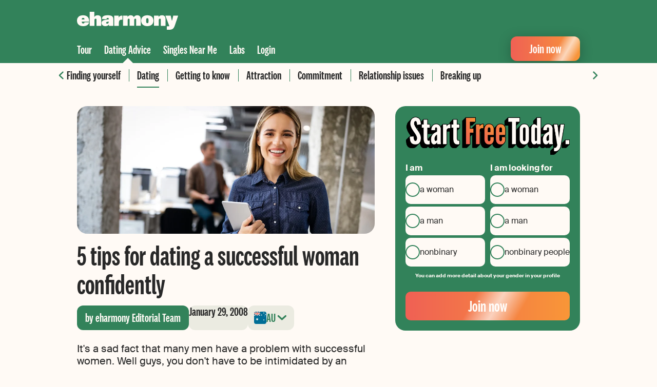

--- FILE ---
content_type: text/html; charset=UTF-8
request_url: https://www.eharmony.com.au/dating-advice/dating/what-to-do-when-shes-more-successful/
body_size: 18452
content:
<!DOCTYPE html>
<html lang="en-AU">
<head>
	<meta charset="UTF-8" />
	<link rel='preload' href='https://www.eharmony.com.au/wp-content/themes/eharmony-theme/assets/dist/fonts/national-2-compressed-medium.woff2' as='font' type='font/woff2' crossorigin='crossorigin' />
<link rel='preload' href='https://www.eharmony.com.au/wp-content/themes/eharmony-theme/assets/dist/fonts/SuisseIntl-Regular-WebS.woff2' as='font' type='font/woff2' crossorigin='crossorigin' />
<link rel='preload' href='https://www.eharmony.com.au/wp-content/themes/eharmony-theme/assets/dist/css/theme.css?ver=2.3.2' as='style' />

	<meta name="viewport" content="width=device-width, initial-scale=1.0">
	<style id='wp-img-auto-sizes-contain-inline-css'>
img:is([sizes=auto i],[sizes^="auto," i]){contain-intrinsic-size:3000px 1500px}
/*# sourceURL=wp-img-auto-sizes-contain-inline-css */
</style>
<style id='global-styles-inline-css'>
:root{--wp--preset--aspect-ratio--square: 1;--wp--preset--aspect-ratio--4-3: 4/3;--wp--preset--aspect-ratio--3-4: 3/4;--wp--preset--aspect-ratio--3-2: 3/2;--wp--preset--aspect-ratio--2-3: 2/3;--wp--preset--aspect-ratio--16-9: 16/9;--wp--preset--aspect-ratio--9-16: 9/16;--wp--preset--color--black: #000000;--wp--preset--color--cyan-bluish-gray: #abb8c3;--wp--preset--color--white: #ffffff;--wp--preset--color--pale-pink: #f78da7;--wp--preset--color--vivid-red: #cf2e2e;--wp--preset--color--luminous-vivid-orange: #ff6900;--wp--preset--color--luminous-vivid-amber: #fcb900;--wp--preset--color--light-green-cyan: #7bdcb5;--wp--preset--color--vivid-green-cyan: #00d084;--wp--preset--color--pale-cyan-blue: #8ed1fc;--wp--preset--color--vivid-cyan-blue: #0693e3;--wp--preset--color--vivid-purple: #9b51e0;--wp--preset--color--primary-100: #32825A;--wp--preset--color--primary-200: #FFFAF5;--wp--preset--color--secondary-100: #006E96;--wp--preset--color--secondary-200: #A91E1E;--wp--preset--color--secondary-300: #77390B;--wp--preset--color--secondary-400: #527052;--wp--preset--color--decoration-100: #C3CC98;--wp--preset--color--decoration-200: #FFC737;--wp--preset--color--decoration-300: #E84034;--wp--preset--color--decoration-400: #F89637;--wp--preset--color--decoration-500: #EF6054;--wp--preset--color--accent-100: #282828;--wp--preset--color--accent-200: #A0A096;--wp--preset--color--accent-300: #EBEBE1;--wp--preset--gradient--vivid-cyan-blue-to-vivid-purple: linear-gradient(135deg,rgb(6,147,227) 0%,rgb(155,81,224) 100%);--wp--preset--gradient--light-green-cyan-to-vivid-green-cyan: linear-gradient(135deg,rgb(122,220,180) 0%,rgb(0,208,130) 100%);--wp--preset--gradient--luminous-vivid-amber-to-luminous-vivid-orange: linear-gradient(135deg,rgb(252,185,0) 0%,rgb(255,105,0) 100%);--wp--preset--gradient--luminous-vivid-orange-to-vivid-red: linear-gradient(135deg,rgb(255,105,0) 0%,rgb(207,46,46) 100%);--wp--preset--gradient--very-light-gray-to-cyan-bluish-gray: linear-gradient(135deg,rgb(238,238,238) 0%,rgb(169,184,195) 100%);--wp--preset--gradient--cool-to-warm-spectrum: linear-gradient(135deg,rgb(74,234,220) 0%,rgb(151,120,209) 20%,rgb(207,42,186) 40%,rgb(238,44,130) 60%,rgb(251,105,98) 80%,rgb(254,248,76) 100%);--wp--preset--gradient--blush-light-purple: linear-gradient(135deg,rgb(255,206,236) 0%,rgb(152,150,240) 100%);--wp--preset--gradient--blush-bordeaux: linear-gradient(135deg,rgb(254,205,165) 0%,rgb(254,45,45) 50%,rgb(107,0,62) 100%);--wp--preset--gradient--luminous-dusk: linear-gradient(135deg,rgb(255,203,112) 0%,rgb(199,81,192) 50%,rgb(65,88,208) 100%);--wp--preset--gradient--pale-ocean: linear-gradient(135deg,rgb(255,245,203) 0%,rgb(182,227,212) 50%,rgb(51,167,181) 100%);--wp--preset--gradient--electric-grass: linear-gradient(135deg,rgb(202,248,128) 0%,rgb(113,206,126) 100%);--wp--preset--gradient--midnight: linear-gradient(135deg,rgb(2,3,129) 0%,rgb(40,116,252) 100%);--wp--preset--gradient--premium: linear-gradient(90deg, #EF6054 0%, #F89637 100%);--wp--preset--gradient--match-unlock: linear-gradient(90deg, #006E96 0%, #0EADB2 96.35%);--wp--preset--font-size--small: 13px;--wp--preset--font-size--medium: 20px;--wp--preset--font-size--large: 36px;--wp--preset--font-size--x-large: 42px;--wp--preset--font-size--font-050: 12px;--wp--preset--font-size--font-075: 14px;--wp--preset--font-size--font-100: 18px;--wp--preset--font-size--font-150: 20px;--wp--preset--font-size--font-200: 24px;--wp--preset--font-size--font-300: 28px;--wp--preset--font-size--font-400: 32px;--wp--preset--font-size--font-450: 40px;--wp--preset--font-size--font-500: 44px;--wp--preset--font-size--font-600: 54px;--wp--preset--font-size--font-700: 64px;--wp--preset--spacing--20: 20px;--wp--preset--spacing--30: 30px;--wp--preset--spacing--40: 40px;--wp--preset--spacing--50: 1.5rem;--wp--preset--spacing--60: 2.25rem;--wp--preset--spacing--70: 3.38rem;--wp--preset--spacing--80: 5.06rem;--wp--preset--spacing--10: 10px;--wp--preset--spacing--12: 12px;--wp--preset--spacing--16: 16px;--wp--preset--spacing--36: 36px;--wp--preset--shadow--natural: 6px 6px 9px rgba(0, 0, 0, 0.2);--wp--preset--shadow--deep: 12px 12px 50px rgba(0, 0, 0, 0.4);--wp--preset--shadow--sharp: 6px 6px 0px rgba(0, 0, 0, 0.2);--wp--preset--shadow--outlined: 6px 6px 0px -3px rgb(255, 255, 255), 6px 6px rgb(0, 0, 0);--wp--preset--shadow--crisp: 6px 6px 0px rgb(0, 0, 0);}:root { --wp--style--global--content-size: 1120px;--wp--style--global--wide-size: 100%; }:where(body) { margin: 0; }.wp-site-blocks > .alignleft { float: left; margin-right: 2em; }.wp-site-blocks > .alignright { float: right; margin-left: 2em; }.wp-site-blocks > .aligncenter { justify-content: center; margin-left: auto; margin-right: auto; }:where(.wp-site-blocks) > * { margin-block-start: 10px; margin-block-end: 0; }:where(.wp-site-blocks) > :first-child { margin-block-start: 0; }:where(.wp-site-blocks) > :last-child { margin-block-end: 0; }:root { --wp--style--block-gap: 10px; }body{padding-top: 0px;padding-right: 0px;padding-bottom: 0px;padding-left: 0px;}a:where(:not(.wp-element-button)){text-decoration: underline;}:root :where(.wp-element-button, .wp-block-button__link){background-color: #32373c;border-width: 0;color: #fff;font-family: inherit;font-size: inherit;font-style: inherit;font-weight: inherit;letter-spacing: inherit;line-height: inherit;padding-top: calc(0.667em + 2px);padding-right: calc(1.333em + 2px);padding-bottom: calc(0.667em + 2px);padding-left: calc(1.333em + 2px);text-decoration: none;text-transform: inherit;}.has-black-color{color: var(--wp--preset--color--black) !important;}.has-cyan-bluish-gray-color{color: var(--wp--preset--color--cyan-bluish-gray) !important;}.has-white-color{color: var(--wp--preset--color--white) !important;}.has-pale-pink-color{color: var(--wp--preset--color--pale-pink) !important;}.has-vivid-red-color{color: var(--wp--preset--color--vivid-red) !important;}.has-luminous-vivid-orange-color{color: var(--wp--preset--color--luminous-vivid-orange) !important;}.has-luminous-vivid-amber-color{color: var(--wp--preset--color--luminous-vivid-amber) !important;}.has-light-green-cyan-color{color: var(--wp--preset--color--light-green-cyan) !important;}.has-vivid-green-cyan-color{color: var(--wp--preset--color--vivid-green-cyan) !important;}.has-pale-cyan-blue-color{color: var(--wp--preset--color--pale-cyan-blue) !important;}.has-vivid-cyan-blue-color{color: var(--wp--preset--color--vivid-cyan-blue) !important;}.has-vivid-purple-color{color: var(--wp--preset--color--vivid-purple) !important;}.has-primary-100-color{color: var(--wp--preset--color--primary-100) !important;}.has-primary-200-color{color: var(--wp--preset--color--primary-200) !important;}.has-secondary-100-color{color: var(--wp--preset--color--secondary-100) !important;}.has-secondary-200-color{color: var(--wp--preset--color--secondary-200) !important;}.has-secondary-300-color{color: var(--wp--preset--color--secondary-300) !important;}.has-secondary-400-color{color: var(--wp--preset--color--secondary-400) !important;}.has-decoration-100-color{color: var(--wp--preset--color--decoration-100) !important;}.has-decoration-200-color{color: var(--wp--preset--color--decoration-200) !important;}.has-decoration-300-color{color: var(--wp--preset--color--decoration-300) !important;}.has-decoration-400-color{color: var(--wp--preset--color--decoration-400) !important;}.has-decoration-500-color{color: var(--wp--preset--color--decoration-500) !important;}.has-accent-100-color{color: var(--wp--preset--color--accent-100) !important;}.has-accent-200-color{color: var(--wp--preset--color--accent-200) !important;}.has-accent-300-color{color: var(--wp--preset--color--accent-300) !important;}.has-black-background-color{background-color: var(--wp--preset--color--black) !important;}.has-cyan-bluish-gray-background-color{background-color: var(--wp--preset--color--cyan-bluish-gray) !important;}.has-white-background-color{background-color: var(--wp--preset--color--white) !important;}.has-pale-pink-background-color{background-color: var(--wp--preset--color--pale-pink) !important;}.has-vivid-red-background-color{background-color: var(--wp--preset--color--vivid-red) !important;}.has-luminous-vivid-orange-background-color{background-color: var(--wp--preset--color--luminous-vivid-orange) !important;}.has-luminous-vivid-amber-background-color{background-color: var(--wp--preset--color--luminous-vivid-amber) !important;}.has-light-green-cyan-background-color{background-color: var(--wp--preset--color--light-green-cyan) !important;}.has-vivid-green-cyan-background-color{background-color: var(--wp--preset--color--vivid-green-cyan) !important;}.has-pale-cyan-blue-background-color{background-color: var(--wp--preset--color--pale-cyan-blue) !important;}.has-vivid-cyan-blue-background-color{background-color: var(--wp--preset--color--vivid-cyan-blue) !important;}.has-vivid-purple-background-color{background-color: var(--wp--preset--color--vivid-purple) !important;}.has-primary-100-background-color{background-color: var(--wp--preset--color--primary-100) !important;}.has-primary-200-background-color{background-color: var(--wp--preset--color--primary-200) !important;}.has-secondary-100-background-color{background-color: var(--wp--preset--color--secondary-100) !important;}.has-secondary-200-background-color{background-color: var(--wp--preset--color--secondary-200) !important;}.has-secondary-300-background-color{background-color: var(--wp--preset--color--secondary-300) !important;}.has-secondary-400-background-color{background-color: var(--wp--preset--color--secondary-400) !important;}.has-decoration-100-background-color{background-color: var(--wp--preset--color--decoration-100) !important;}.has-decoration-200-background-color{background-color: var(--wp--preset--color--decoration-200) !important;}.has-decoration-300-background-color{background-color: var(--wp--preset--color--decoration-300) !important;}.has-decoration-400-background-color{background-color: var(--wp--preset--color--decoration-400) !important;}.has-decoration-500-background-color{background-color: var(--wp--preset--color--decoration-500) !important;}.has-accent-100-background-color{background-color: var(--wp--preset--color--accent-100) !important;}.has-accent-200-background-color{background-color: var(--wp--preset--color--accent-200) !important;}.has-accent-300-background-color{background-color: var(--wp--preset--color--accent-300) !important;}.has-black-border-color{border-color: var(--wp--preset--color--black) !important;}.has-cyan-bluish-gray-border-color{border-color: var(--wp--preset--color--cyan-bluish-gray) !important;}.has-white-border-color{border-color: var(--wp--preset--color--white) !important;}.has-pale-pink-border-color{border-color: var(--wp--preset--color--pale-pink) !important;}.has-vivid-red-border-color{border-color: var(--wp--preset--color--vivid-red) !important;}.has-luminous-vivid-orange-border-color{border-color: var(--wp--preset--color--luminous-vivid-orange) !important;}.has-luminous-vivid-amber-border-color{border-color: var(--wp--preset--color--luminous-vivid-amber) !important;}.has-light-green-cyan-border-color{border-color: var(--wp--preset--color--light-green-cyan) !important;}.has-vivid-green-cyan-border-color{border-color: var(--wp--preset--color--vivid-green-cyan) !important;}.has-pale-cyan-blue-border-color{border-color: var(--wp--preset--color--pale-cyan-blue) !important;}.has-vivid-cyan-blue-border-color{border-color: var(--wp--preset--color--vivid-cyan-blue) !important;}.has-vivid-purple-border-color{border-color: var(--wp--preset--color--vivid-purple) !important;}.has-primary-100-border-color{border-color: var(--wp--preset--color--primary-100) !important;}.has-primary-200-border-color{border-color: var(--wp--preset--color--primary-200) !important;}.has-secondary-100-border-color{border-color: var(--wp--preset--color--secondary-100) !important;}.has-secondary-200-border-color{border-color: var(--wp--preset--color--secondary-200) !important;}.has-secondary-300-border-color{border-color: var(--wp--preset--color--secondary-300) !important;}.has-secondary-400-border-color{border-color: var(--wp--preset--color--secondary-400) !important;}.has-decoration-100-border-color{border-color: var(--wp--preset--color--decoration-100) !important;}.has-decoration-200-border-color{border-color: var(--wp--preset--color--decoration-200) !important;}.has-decoration-300-border-color{border-color: var(--wp--preset--color--decoration-300) !important;}.has-decoration-400-border-color{border-color: var(--wp--preset--color--decoration-400) !important;}.has-decoration-500-border-color{border-color: var(--wp--preset--color--decoration-500) !important;}.has-accent-100-border-color{border-color: var(--wp--preset--color--accent-100) !important;}.has-accent-200-border-color{border-color: var(--wp--preset--color--accent-200) !important;}.has-accent-300-border-color{border-color: var(--wp--preset--color--accent-300) !important;}.has-vivid-cyan-blue-to-vivid-purple-gradient-background{background: var(--wp--preset--gradient--vivid-cyan-blue-to-vivid-purple) !important;}.has-light-green-cyan-to-vivid-green-cyan-gradient-background{background: var(--wp--preset--gradient--light-green-cyan-to-vivid-green-cyan) !important;}.has-luminous-vivid-amber-to-luminous-vivid-orange-gradient-background{background: var(--wp--preset--gradient--luminous-vivid-amber-to-luminous-vivid-orange) !important;}.has-luminous-vivid-orange-to-vivid-red-gradient-background{background: var(--wp--preset--gradient--luminous-vivid-orange-to-vivid-red) !important;}.has-very-light-gray-to-cyan-bluish-gray-gradient-background{background: var(--wp--preset--gradient--very-light-gray-to-cyan-bluish-gray) !important;}.has-cool-to-warm-spectrum-gradient-background{background: var(--wp--preset--gradient--cool-to-warm-spectrum) !important;}.has-blush-light-purple-gradient-background{background: var(--wp--preset--gradient--blush-light-purple) !important;}.has-blush-bordeaux-gradient-background{background: var(--wp--preset--gradient--blush-bordeaux) !important;}.has-luminous-dusk-gradient-background{background: var(--wp--preset--gradient--luminous-dusk) !important;}.has-pale-ocean-gradient-background{background: var(--wp--preset--gradient--pale-ocean) !important;}.has-electric-grass-gradient-background{background: var(--wp--preset--gradient--electric-grass) !important;}.has-midnight-gradient-background{background: var(--wp--preset--gradient--midnight) !important;}.has-premium-gradient-background{background: var(--wp--preset--gradient--premium) !important;}.has-match-unlock-gradient-background{background: var(--wp--preset--gradient--match-unlock) !important;}.has-small-font-size{font-size: var(--wp--preset--font-size--small) !important;}.has-medium-font-size{font-size: var(--wp--preset--font-size--medium) !important;}.has-large-font-size{font-size: var(--wp--preset--font-size--large) !important;}.has-x-large-font-size{font-size: var(--wp--preset--font-size--x-large) !important;}.has-font-050-font-size{font-size: var(--wp--preset--font-size--font-050) !important;}.has-font-075-font-size{font-size: var(--wp--preset--font-size--font-075) !important;}.has-font-100-font-size{font-size: var(--wp--preset--font-size--font-100) !important;}.has-font-150-font-size{font-size: var(--wp--preset--font-size--font-150) !important;}.has-font-200-font-size{font-size: var(--wp--preset--font-size--font-200) !important;}.has-font-300-font-size{font-size: var(--wp--preset--font-size--font-300) !important;}.has-font-400-font-size{font-size: var(--wp--preset--font-size--font-400) !important;}.has-font-450-font-size{font-size: var(--wp--preset--font-size--font-450) !important;}.has-font-500-font-size{font-size: var(--wp--preset--font-size--font-500) !important;}.has-font-600-font-size{font-size: var(--wp--preset--font-size--font-600) !important;}.has-font-700-font-size{font-size: var(--wp--preset--font-size--font-700) !important;}
:root :where(.wp-block-pullquote){font-size: 1.5em;line-height: 1.6;}
/*# sourceURL=global-styles-inline-css */
</style>
<link rel='stylesheet' id='theme-css' href='https://www.eharmony.com.au/wp-content/themes/eharmony-theme/assets/dist/css/theme.css?ver=2.3.2' media='all' />
<link rel='stylesheet' id='psg-registration-form-css' href='/wp-content/plugins/psg-registration-form/assets/dist/css/registration-form-eharmony.css?ver=2.19.9' media='all' />
<script src="https://www.eharmony.com.au/common/dynamicconf" id="dynamicconf-js" nonce="9b324dc792ab0938d1ff1d162aba6a9b"></script>
<script src="https://www.eharmony.com.au/wp-content/themes/eharmony-theme/assets/dist/js/theme.js?ver=2.3.2" id="theme-js" defer data-wp-strategy="defer" nonce="9b324dc792ab0938d1ff1d162aba6a9b"></script>
		<link rel="shortcut icon" href="/favicon.ico">
		<link rel="shortcut icon" href="/favicon.svg" type="image/svg+xml">
		<meta name="application-name" content="eharmony">
		<meta name="theme-color" content="#32825a">
		<link rel="alternate" hreflang="en-US" href="https://www.eharmony.com/dating-advice/dating/what-to-do-when-shes-more-successful/"><link rel="alternate" hreflang="en-CA" href="https://www.eharmony.ca/dating-advice/dating/what-to-do-when-shes-more-successful/"><link rel="alternate" hreflang="en-GB" href="https://www.eharmony.co.uk/dating-advice/dating/what-to-do-when-shes-more-successful/"><link rel="alternate" hreflang="en-AU" href="https://www.eharmony.com.au/dating-advice/dating/what-to-do-when-shes-more-successful/">

<title>Dating a successful woman: What you should know</title>
<meta name="description" content="Dating successful women, finances, ego, Advice.eHarmony.com">
<link rel="canonical" href="https://www.eharmony.com.au/dating-advice/dating/what-to-do-when-shes-more-successful/" />
<meta name="robots" content="index,follow">

<meta property="og:type" content="article" />
<meta property="og:title" content="Dating a successful woman: What you should know" />
<meta property="og:site_name" content="eharmony" />
<meta property="og:description" content="It&#039;s a sad fact that many men have a problem with successful women. Well guys, you don&#039;t have to be intimidated by an independent woman who brings home a lot of bacon. Check out these tips for dating professionally prominent women." />
<meta property="og:url" content="https://www.eharmony.com.au/dating-advice/dating/what-to-do-when-shes-more-successful/" />
<meta property="og:image" content="https://www.eharmony.com.au/wp-content/uploads/sites/4/2025/03/what-to-do-when-shes-more-successful.jpg" />
<script type="application/ld+json" nonce="9b324dc792ab0938d1ff1d162aba6a9b">
{"@context":"https://schema.org","@graph":[{"@type":"Article","mainEntityOfPage":{"@type":"WebPage","breadcrumb":{"@type":"BreadcrumbList","@id":"https://www.eharmony.com.au/dating-advice/dating/what-to-do-when-shes-more-successful/#breadcrumb"},"@id":"https://www.eharmony.com.au/dating-advice/dating/what-to-do-when-shes-more-successful/#webpage"},"headline":"5 tips for dating a successful woman confidently","datePublished":"2008-01-29T08:01:01+00:00","dateModified":"2025-05-15T11:51:05+00:00","description":"It's a sad fact that many men have a problem with successful women. Well guys, you don't have to be intimidated by an independent woman who brings home a lot of bacon. Check out these tips for dating professionally prominent women.","image":"https://www.eharmony.com.au/wp-content/uploads/sites/4/2025/03/what-to-do-when-shes-more-successful.jpg","author":{"@type":"Person","name":"eharmony Editorial Team","familyName":"Editorial Team","givenName":"eharmony","url":"https://www.eharmony.com.au/about/our-authors/editorialteam/","sameAs":[],"hasCredential":{"@type":"EducationalOccupationalCredential"},"@id":"https://www.eharmony.com.au/about/our-authors/editorialteam/#person"},"publisher":{"@type":"OnlineBusiness","name":"eharmony","brand":"eharmony","url":"https://www.eharmony.com.au","logo":{"@type":"ImageObject","url":"https://www.eharmony.com.au/wp-content/plugins/parship-seo/assets/img/rich_snippet_logo_eharmony.svg"},"sameAs":[],"@id":"https://www.eharmony.com.au/dating-advice/dating/what-to-do-when-shes-more-successful/#organization"}},{"@type":"BreadcrumbList","itemListElement":[{"@type":"ListItem","position":1,"item":{"@type":"WebPage","name":"eharmony","url":"https://www.eharmony.com.au","@id":"https://www.eharmony.com.au"}},{"@type":"ListItem","position":2,"item":{"@type":"WebPage","name":"Dating Advice","url":"https://www.eharmony.com.au/dating-advice/","@id":"https://www.eharmony.com.au/dating-advice/"}},{"@type":"ListItem","position":3,"item":{"@type":"WebPage","name":"Dating","url":"https://www.eharmony.com.au/dating-advice/dating/","@id":"https://www.eharmony.com.au/dating-advice/dating/"}},{"@type":"ListItem","position":4,"item":{"@type":"WebPage","name":"5 tips for dating a successful woman confidently","url":"https://www.eharmony.com.au/dating-advice/dating/what-to-do-when-shes-more-successful/","@id":"https://www.eharmony.com.au/dating-advice/dating/what-to-do-when-shes-more-successful/"}}],"@id":"https://www.eharmony.com.au/dating-advice/dating/what-to-do-when-shes-more-successful/#breadcrumb"}]}
</script>


		<style id="wp-custom-css">
			.masthead__inner {
	overflow: hidden;
}

.page-template-fullwidth-no-page-header .outro, .page-template-no-page-header .outro {
    max-width: 1020px;
    margin: 0 auto;
    padding: 0 20px;
}		</style>
		</head>

<body id="top" class="wp-singular advisers-template-default single single-advisers postid-30775 wp-embed-responsive wp-theme-eharmony-theme document-has-breadcrumbs navigation-has-sub-menu content-has-sidebar">


<div class="sticky-navigation has-sub-navi">

	<div class="main-grid">
		<div class="inner">
			<a href="/" aria-label="Home">
				<svg width="197" height="35" viewBox="0 0 197 35" class="logo desktop">
					<use xlink:href="#logo" />
				</svg>
			</a>
		</div>
		<div class="inner">

			<nav class="main">
				<button
					id="burger"
					class="icon-menu open toggle-navigation without-style"
					aria-label="Open menu"
					data-bi-id="mobile-navigation-toggle"
				>
					<svg width="24" height="24" viewBox="0 0 24 24" stroke="#fff" stroke-width="2.3">
						<path d="M1 6.2 23 6.2M1 12 23 12M1 17.8 23 17.8" />
					</svg>
				</button>

				<div class="overlay toggle-navigation"></div>

				<nav class="mobile" inert>
					<div class="menu-header inner">
						<a href="/" aria-label="Home">
							<svg width="130" height="24" viewBox="0 0 197 35" class="logo mobile">
								<use xlink:href="#logo" />
							</svg>
						</a>
						<button
							class="icon-menu close toggle-navigation without-style"
							aria-label="Close menu"
							data-bi-id="mobile-navigation-toggle"
						>
							<svg width="24" height="24" viewBox="0 0 24 24" stroke-width="2.3" stroke-linecap="round" stroke="#fff">
								<path d="m4 4 16 16M20 4 4 20" />
							</svg>
						</button>
					</div>
					<ul id="menu-mobile-navigation" class="menu  mobile"><li id="menu-item-1697" class="icon icon--keys menu-item menu-item-type-custom menu-item-object-custom"><a href="/login/" class="icon icon--keys menu-item menu-item-type-custom menu-item-object-custom">Login</a></li>
<li id="menu-item-1698" class="icon icon--compass menu-item menu-item-type-post_type menu-item-object-page"><a href="https://www.eharmony.com.au/tour/" class="icon icon--compass menu-item menu-item-type-post_type menu-item-object-page">Tour</a></li>
<li id="menu-item-1699" class="icon icon--bulb menu-item menu-item-type-post_type menu-item-object-page current-menu-ancestor current-menu-parent"><a href="https://www.eharmony.com.au/dating-advice/" class="icon icon--bulb menu-item menu-item-type-post_type menu-item-object-page current-menu-ancestor current-menu-parent">Dating Advice</a></li>
<li id="menu-item-29111" class="icon icon--pin menu-item menu-item-type-post_type menu-item-object-page"><a href="https://www.eharmony.com.au/local-singles-near/" class="icon icon--pin menu-item menu-item-type-post_type menu-item-object-page">Singles Near Me</a></li>
<li id="menu-item-29430" class="icon icon--halfling-list-alt menu-item menu-item-type-post_type menu-item-object-page"><a href="https://www.eharmony.com.au/labs/" class="icon icon--halfling-list-alt menu-item menu-item-type-post_type menu-item-object-page">Labs</a></li>
<li id="menu-item-1700" class="icon icon--love-couple menu-item menu-item-type-custom menu-item-object-custom"><a href="/success/stories/" class="icon icon--love-couple menu-item menu-item-type-custom menu-item-object-custom">Success Stories</a></li>
</ul>					<hr class="wp-block-separator">
					<a href="/profile/registration"
						class="wp-block-button is-style-knightrider">
						<span class="wp-block-button__link">
							Join now						</span>
					</a>
				</nav>

				<ul id="menu-header-navigation" class="menu main"><li id="menu-item-29097" class="tour menu-item menu-item-type-post_type menu-item-object-page menu-item-has-children menu-item-29097"><a href="https://www.eharmony.com.au/tour/">Tour</a></li>
<li id="menu-item-29098" class="adviser menu-item menu-item-type-custom menu-item-object-custom menu-item-has-children current-menu-ancestor current-menu-parent has-subnavigation menu-item-29098"><a href="https://www.eharmony.com.au/dating-advice/">Dating Advice</a><div class="sub-menu-wrapper"><div class="inner scroll-slider">
<ul class="sub-menu scroll-slider-wrapper">
	<li id="menu-item-29108" class="menu-item menu-item-type-taxonomy menu-item-object-adviser_category menu-item-29108"><a href="https://www.eharmony.com.au/dating-advice/finding-yourself/">Finding yourself</a></li>
	<li id="menu-item-29104" class="menu-item menu-item-type-taxonomy menu-item-object-adviser_category current-menu-ancestor current-menu-parent menu-item-29104"><a href="https://www.eharmony.com.au/dating-advice/dating/">Dating</a></li>
	<li id="menu-item-29105" class="menu-item menu-item-type-taxonomy menu-item-object-adviser_category menu-item-29105"><a href="https://www.eharmony.com.au/dating-advice/getting-to-know/">Getting to know</a></li>
	<li id="menu-item-29107" class="menu-item menu-item-type-taxonomy menu-item-object-adviser_category menu-item-29107"><a href="https://www.eharmony.com.au/dating-advice/attraction/">Attraction</a></li>
	<li id="menu-item-29106" class="menu-item menu-item-type-taxonomy menu-item-object-adviser_category menu-item-29106"><a href="https://www.eharmony.com.au/dating-advice/commitment/">Commitment</a></li>
	<li id="menu-item-29110" class="menu-item menu-item-type-taxonomy menu-item-object-adviser_category menu-item-29110"><a href="https://www.eharmony.com.au/dating-advice/relationship-issues/">Relationship issues</a></li>
	<li id="menu-item-29109" class="menu-item menu-item-type-taxonomy menu-item-object-adviser_category menu-item-29109"><a href="https://www.eharmony.com.au/dating-advice/break-up/">Breaking up</a></li>
</ul>
<button class="button-prev" title="Previous"></button><button class="button-next" title="Next"></button></div></div></li>
<li id="menu-item-29099" class="menu-item menu-item-type-post_type menu-item-object-page menu-item-29099"><a href="https://www.eharmony.com.au/local-singles-near/">Singles Near Me</a></li>
<li id="menu-item-29427" class="studien menu-item menu-item-type-post_type menu-item-object-page menu-item-has-children menu-item-29427"><a href="https://www.eharmony.com.au/labs/">Labs</a></li>
<li id="menu-item-29101" class="menu-item menu-item-type-custom menu-item-object-custom menu-item-29101"><a href="https://www.eharmony.com.au/login/">Login</a></li>
</ul>			</nav>

			<div class="wp-block-button is-style-knightrider is-small desktop">
				<a class="wp-block-button__link" href="/profile/registration">
					Join now				</a>
			</div>

		</div>
	</div>

</div>


<article class="article main-grid post-30775 advisers type-advisers status-publish has-post-thumbnail hentry adviser_category-dating dating_hub_tag-dates dating_hub_tag-singles dating_hub_tag-understanding-women" data-bi-id="content">

	
	<div class="site-content-with-sidebar">

		
		<div class="content">
							<div class="featured-image">
					<img width="980" height="420" src="https://www.eharmony.com.au/wp-content/uploads/sites/4/2025/03/what-to-do-when-shes-more-successful.jpg" class="attachment-slider-large size-slider-large wp-post-image" alt="A woman standing with an iPad in a corporate office" loading="eager" fetchpriority="high" decoding="async" srcset="/wp-content/uploads/sites/4/2025/03/what-to-do-when-shes-more-successful.jpg 980w, /wp-content/uploads/sites/4/2025/03/what-to-do-when-shes-more-successful-300x129.jpg 300w, /wp-content/uploads/sites/4/2025/03/what-to-do-when-shes-more-successful-768x329.jpg 768w, /wp-content/uploads/sites/4/2025/03/what-to-do-when-shes-more-successful-518x222.jpg 518w, /wp-content/uploads/sites/4/2025/03/what-to-do-when-shes-more-successful-385x165.jpg 385w" sizes="(max-width: 980px) 100vw, 980px" />				</div>
			
			
<div id="regform-container"
	class="wp-block-group is-style-default has-primary-100-background-color has-background mobile-only">
	<div class="wp-block-group__inner-container">
		
<form
	class="psg-reg-form non-binary hetero no-preselect has-primary-100-background-color default wp-block-psg-registration has-background has-primary-100-background-color"	novalidate
	method="post"
	action="/profile/registration"
	autocomplete="off"
	data-bi-id="psg-regform"
	data-bi-enabled="true"
	data-cf-turnstile="true"
>

	
<input type="hidden" name="userIntent" value="">

<input type="hidden" name="terms" value="on">
<div class="form-headline"><img width="320" height="75" src="https://www.eharmony.com.au/wp-content/themes/eharmony-theme/assets/dist/images/start_free_today.png" alt="start free today" /></div>


<div class="gender-select"
	data-bi-id="gender-select" >

	<input type="hidden" name="essex" value="">
	<input type="hidden" name="searchGenders" value="">

	<div class="gender-error form-error" aria-live="polite" role="alert"
		data-error-text="Please specify your gender."></div>

	<div class="form-grid">
		<fieldset aria-required="true" role="radiogroup">
			<legend class="radio-group-label">
				I am			</legend>
			<div class="form-grid">
				<span class="form-input radio">
					<input
						id="mysexW-1"
						name="mysex"
						type="radio"
						value="1"
						data-gender="FEMALE"
						aria-label="I am a woman"
											>
					<label for="mysexW-1" class="female">
						a woman					</label>
				</span>
				<span class="form-input radio">
					<input
						id="mysexM-2"
						name="mysex"
						type="radio"
						value="0"
						data-gender="MALE"
						aria-label="I am a man"
											>
					<label for="mysexM-2" class="male">
						a man					</label>
				</span>

									<span class="form-input radio">
						<input
							id="mysexNB-3"
							name="mysex"
							type="radio"
							value="4"
							data-gender="DIVERSE"
							aria-label="I am nonbinary"
						>
						<label for="mysexNB-3" class="non-binary">
							nonbinary						</label>
					</span>
							</div>

		</fieldset>

		<fieldset>
			<legend class="radio-group-label">
				I am looking for			</legend>
			<div class="form-grid">
				<span class="form-input radio">
					<input
						id="essexW-4"
						name="essexW"
						data-bi-id="essexW"
						type="checkbox"
						value="1"
						data-gender="FEMALE"
						class="essex-input"
						aria-required="true"
						aria-label="I am looking for a woman"
											>
					<label for="essexW-4" class="female">
						a woman					</label>
				</span>

				<span class="form-input radio">
					<input
						id="essexM-5"
						name="essexM"
						data-bi-id="essexM"
						type="checkbox"
						value="0"
						data-gender="MALE"
						class="essex-input"
						aria-required="true"
						aria-label="I am looking for a man"
											>
					<label for="essexM-5" class="male">
						a man					</label>
				</span>

									<span class="form-input radio">
						<input
							id="essexNB-6"
							name="essexNb"
							data-bi-id="essexNb"
							type="checkbox"
							value="4"
							data-gender="DIVERSE"
							class="essex-input"
							aria-required="true"
							aria-label="I am looking for nonbinary people"
						>
						<label for="essexNB-6" class="non-binary">
							nonbinary people						</label>
					</span>
							</div>
		</fieldset>
	</div>

			<p class="notice-nonbinary">You can add more detail about your gender in your profile</p>
	
</div>


<div class="email-password hidden" inert>

	<div class="form-grid">
		<div class="form-row">
			<div class="email-error form-error" data-bi-id="email-error"
				aria-live="polite"
				role="alert"
				data-error-text="Please supply your email address."></div>
			<div class="form-input email">
				<label for="email-7">
					Your Email				</label>
				<input
					id="email-7"
					class="reg-form-email"
					type="email"
					name="email"
					value=""
					placeholder="Your Email"
					autocomplete="off"
					aria-invalid="false"
					aria-required="true"
					data-bi-id="reg-email-input"
				>
			</div>
		</div>

		<div class="form-row">
			<div
				id="password-restriction-info-9"
				aria-live="polite"
				role="alert"
				class="password-restriction-info form-notice"
			>
				<p>For your security, use the following password format:</p>
				<ul>
					<li class="min-characters">
						At least 8 characters					</li>
					<li class="letters-and-numbers">
						Letters AND numbers/special characters					</li>
					<li class="part-of-email">
						Must not be the same as your email address					</li>
				</ul>
			</div>
			<div class="password-empty-error form-error" data-bi-id="password-empty-error"
				aria-live="polite"
				role="alert"
				data-error-text="Please determine your personal password."></div>
			<div
				class="password-invalid-error form-error"
				data-bi-id="password-invalid-error"
				aria-live="polite"
				role="alert"
				data-error-text="Your password is not compliant with our restrictions."
			></div>
			<div class="form-input password">
				<label for="password-8">
					Create your password				</label>
				<input
					id="password-8"
					class="reg-form-password"
					type="password"
					name="password"
					value=""
					placeholder="Create your password"
					autocomplete="new-password"
					aria-invalid="false"
					aria-required="true"
					data-bi-id="reg-password-input"
				>
			</div>
		</div>
	</div>

</div>
<div class="hidden">
	<p class="terms" inert></p>
</div>
<div class="hidden">
	<div class="turnstile-container form-grid">
		<div class="turnstile-error form-error" role="alert" aria-live="polite"
			data-error-text="Please confirm that you are human."></div>
		<div
			id="turnstile_10"
			class="cf-turnstile"
			inert
			data-action="editorial_registration"
		></div>
	</div>
</div>

<button
	type="submit"
	class="wp-block-button has-custom-width wp-block-button__width-100 is-style-knightrider"
	data-bi-id="reg-submit-button"
>
	<span class="wp-block-button__link">
		Join now	</span>
</button>



</form>
	</div>
</div>

			<h1 class="page-title">
				5 tips for dating a successful woman confidently			</h1>

			
<div class="hentry__meta advisers__meta">

	<span class="meta meta__author">
			<a href="https://www.eharmony.com.au/about/our-authors/editorialteam/">by eharmony Editorial Team</a>	</span>

			<span class="meta meta__date">
		January 29, 2008	</span>
	
			<div class="language-container">
					<button
			class="current-language"
			aria-haspopup="listbox"
			aria-expanded="false"
			aria-label="Select language"
			aria-controls="language-list"
			type="button"
		>
			<img loading="lazy" src="https://www.eharmony.com.au/wp-content/themes/eharmony-theme/assets/img/flags/au.svg" alt="" width="24" height="24">
			AU			<svg xmlns="http://www.w3.org/2000/svg" class="icon-down" style="stroke-linecap:round;stroke-linejoin:round;" viewBox="0 0 24 24" width="24"
				height="24">
				<path d="m4 8 8.8 8 8.8-8" style="fill:none;stroke-width:4px" transform="matrix(.8 0 0 .8 2.1 2.1)"/>
			</svg>
		</button>
					<ul class="language-list" role="listbox" id="language-list">
				<li role="option"><a href="https://www.eharmony.com/dating-advice/dating/what-to-do-when-shes-more-successful/" hreflang="en-US"><img loading="lazy" src="https://www.eharmony.com.au/wp-content/themes/eharmony-theme/assets/img/flags/us.svg" alt="" width="24" height="24">US</a></li><li role="option"><a href="https://www.eharmony.ca/dating-advice/dating/what-to-do-when-shes-more-successful/" hreflang="en-CA"><img loading="lazy" src="https://www.eharmony.com.au/wp-content/themes/eharmony-theme/assets/img/flags/ca.svg" alt="" width="24" height="24">CA</a></li><li role="option"><a href="https://www.eharmony.co.uk/dating-advice/dating/what-to-do-when-shes-more-successful/" hreflang="en-GB"><img loading="lazy" src="https://www.eharmony.com.au/wp-content/themes/eharmony-theme/assets/img/flags/uk.svg" alt="" width="24" height="24">UK</a></li>			</ul>
		</div>
		<script nonce="9b324dc792ab0938d1ff1d162aba6a9b">
	document.addEventListener('DOMContentLoaded', function () {
		const languageContainer = document.querySelector('.language-container');
		const currentLanguageButton = languageContainer.querySelector('.current-language');

		currentLanguageButton.addEventListener('click', () => {
			currentLanguageButton.classList.toggle('active')
			const isExpanded = currentLanguageButton.getAttribute('aria-expanded') === 'true';
			currentLanguageButton.setAttribute('aria-expanded', !isExpanded);
		});

		document.addEventListener('click', function (event) {
			if (!languageContainer.contains(event.target)) {
				currentLanguageButton.classList.remove('active');
				currentLanguageButton.setAttribute('aria-expanded', false);
			}
		});
	});
</script>

	</div>

<div class="hentry__content advisers__content hentry__content--is-excerpt advisers__content--is-excerpt">
	<p>It's a sad fact that many men have a problem with successful women. Well guys, you don't have to be intimidated by an independent woman who brings home a lot of bacon. Check out these tips for dating professionally prominent women.</p>
</div>

<div class="hentry__content advisers__content hentry__content--is-content advisers__content--is-content" data-bi-id="content">
	
<p>Like it or not, when it comes to dating our genders are not operating on a level playing field. While it’s perfectly culturally acceptable for a man to date a woman who is shorter than he is, makes less money than he does, and is generally considered less of a catch than the guy is, society would say that the opposite scenario opposite implies that the woman hasn’t done quite as well as she should have.</p>



<p>But what happens when you meet an amazing woman who just happens to look better on paper than you do? Are you supposed to just walk away? Or should you pursue and woo her regardless of what your pay stubs, bank statements, and portfolio say? In the new millennium, a time when men and women have equal earning power, when more and more husbands are opting to become stay-at-home dads and let their wives bring home the bacon, and when single women are putting off marriage and monogamy longer than previous generations, is dating a woman who makes more money than you still an issue? And if you happen to meet a savvy and successful woman who doesn’t care about who makes more money, is it still an ego-bruising deal-breaker for you, regardless of how amazingly sexy she is? What follows are some tips on how to date and mate a successful woman who just might earn more than you without killing your confidence.</p>



<h2 class="wp-block-heading">Tip #1: Get to know her, not her bank account</h2>



<p>Dating a woman who makes more money than you is not that different from dating a woman who makes less. Especially in the beginning as you get to know one another, she wants you to get to know <em>her</em>, not her bank account. Instead of focusing on how much she makes, look for shared interests and common goals. Rather than trying to impress her with lavish dinners and expensive gifts, seek out activities that you both enjoy without focusing on how much things cost.</p>



<h2 class="wp-block-heading">Tip #2: Don’t be intimidated by her success</h2>



<p>The truth is, most uber-successful women are used to dating (and dumping) men who feel inferior to them. Don’t be that guy. She’ll appreciate you that much more if you’re secure with yourself as well as with her financial success. Besides, there’s a lot more to taking care of a woman than financial support. A smart, successful woman is more apt to appreciate emotional intimacy with a secure man than a woman who’s looking for some guy to financially rescue her.</p>



<h2 class="wp-block-heading">Tip #3: Be fiscally fit yourself</h2>



<p>While the wrong kind of successful woman may be solely focused on how much you make, the right kind is far more interested in how you <em>handle</em> your money. Are you capable of living within your means, saving for the future, and investing wisely? If not, are you open to learning how to make the most of the money you have without feeling intimidated by what she already has?</p>



<h2 class="wp-block-heading">Tip #4: Make time for each other</h2>



<p>Just because a woman is financially independent of you doesn’t mean she doesn’t want you to be an integral part of her life. But because most successful women have busy careers (and so do you), finding time for one another may be challenging. However, it’s not impossible. It just takes compromise on both parts. Don’t expect her to constantly rearrange her schedule while yours stays intact. Instead, work together to make plans and rearrange schedules when necessary.</p>



<div  class="wp-block-group pillar-page-teaser has-support-300-background-color has-background is-layout-constrained wp-block-group-is-layout-constrained"><div class="wp-block-group__inner-container">
<figure class="wp-block-image size-large is-style-default"><img loading="lazy" decoding="async" width="1024" height="427" src="/wp-content/uploads/2023/10/how-to-stop-being-jealous-1024x427.jpg" alt="Woman looks annoyed as symbol of how to stop being jealous" class="wp-image-30524" srcset="/wp-content/uploads/sites/4/2023/10/how-to-stop-being-jealous-1024x427.jpg 1024w, /wp-content/uploads/sites/4/2023/10/how-to-stop-being-jealous-300x125.jpg 300w, /wp-content/uploads/sites/4/2023/10/how-to-stop-being-jealous-768x320.jpg 768w, /wp-content/uploads/sites/4/2023/10/how-to-stop-being-jealous-1536x640.jpg 1536w, /wp-content/uploads/sites/4/2023/10/how-to-stop-being-jealous.jpg 1920w" sizes="auto, (max-width: 1024px) 100vw, 1024px" /></figure>



<p class="is-style-heading has-decoration-200-color has-text-color has-font-300-font-size" style="padding-top:var(--wp--preset--spacing--10);padding-bottom:var(--wp--preset--spacing--10)">How to stop being jealous</p>



<p class="has-accent-100-color has-text-color has-font-100-font-size" style="padding-bottom:var(--wp--preset--spacing--16)">Trying to learn how to stop being jealous and have a more trusting relationship? We explore its psychology and tactics for dealing with jealousy.</p>



<div class="wp-block-buttons is-content-justification-center is-layout-flex wp-block-buttons-is-layout-flex">
<div class="wp-block-button is-style-fill"><a class="wp-block-button__link wp-element-button" href="/dating-advice/relationship-issues/how-to-stop-being-jealous/">How to stop being jealous</a></div>
</div>
</div></div>



<h2 class="wp-block-heading">Tip #5: Let her pay sometimes</h2>



<p>The bonus of dating a successful woman is that your bank account doesn’t have to bear the brunt of your courtship. In letting her pay sometimes, you can sit back, relax, and enjoy getting to know the amazing woman sitting across from you–and still have enough cash for other things that are important to you. Like season tickets to see your favorite team play. Or more money in your 401K. Or that sports car you’ve been eyeing. Dating an incredible woman who’s successful AND having money left over? Talk about a win-win!</p>



<p>Always remember that it’s about the woman, not the bank statement. If she’s somebody worth wooing and pursuing, then you owe it to yourself to rise above the initial ego bruising and go for it! Besides, you may just discover that you like dating someone who’s equally, if not more, monetarily secure for all the financial freedom it affords you both.</p>


<h2 data-chapter-name="Q&amp;A – Expert backed answers to your questions" class="wp-block-heading" id="q-and-a-expert-backed-answers-to-your-questions">Q&amp;A – Expert backed answers to your questions</h2>



<div class="wp-block-psg-community-question">
	<div class="headline">
		Ask a Question
		<svg xmlns="http://www.w3.org/2000/svg" fill="none" viewBox="0 0 32 32" width="32" height="32">
			<path fill="#32825A"
					d="M22.2 12.5c.2.1.2.3 0 .5l-7.4 7.4h-.4l-4-3.5a.3.3 0 0 1 0-.5h.5l3.7 3.3 7.2-7.2c.1-.1.3-.1.4 0Zm7.1 3.5a13.3 13.3 0 1 1-26.7 0 13.3 13.3 0 0 1 26.7 0Zm-.6 0a12.7 12.7 0 1 0-25.4 0 12.7 12.7 0 0 0 25.4 0Z"/>
		</svg>
	</div>
	<div class="description">
		<p>Do you have a burning question, personal story, or problem related to this topic? Send it in!  The more details you share, the better we can understand your situation and offer meaningful guidance. Our relationship experts and editorial team may select it and respond with their advice. All submissions are anonymous. For product or account-related questions, please reach out to our Customer Care team via the Help pages.</p>
	</div>

	<div class="question-wrapper">
		<div class="question-input">
			<textarea
				name="question"
				id="question"
				class="question"
				placeholder="What is your question?"
				required
				rows="1"
				minlength="200"
			></textarea>
			<button disabled>Submit</button>
		</div>
		<span class="helper-text"></span>
	</div>

	<div class="legal">
		<p>The responses provided here are for informational and entertainment purposes only and do not constitute professional advice.  Any advice shared is not a substitute for mental health services or counseling. We encourage you to contact a licensed therapist or support service for any urgent or sensitive issues you are experiencing. We do not provide real-time or personalized support, and we will only provide responses to submissions if we can offer valuable, helpful, and topical answers.</p>
	</div>

	<div class="success-message">
		<p>Thanks for sending in your question! Due to the volume of submissions, we’re unfortunately unable to reply to every single one. If your question gets answered, you’ll find it displayed below. — The eharmony team</p>
	</div>
</div>
</div>
<div class="outro adviser-outro"><div id="block-8" class="widget widget_block"><div class="wp-block-psg-tag-list">
	<div class="headline">Related topics</div>
	<ul class="list">
					<li class="list-item">
				<a href="https://www.eharmony.com.au/dating-hub/dates/">
					Dates				</a>
			</li>
					<li class="list-item">
				<a href="https://www.eharmony.com.au/dating-hub/singles/">
					Singles				</a>
			</li>
					<li class="list-item">
				<a href="https://www.eharmony.com.au/dating-hub/understanding-women/">
					Understanding Women				</a>
			</li>
			</ul>
</div>
</div><div id="block-10" class="widget widget_block">
<div  class="wp-block-group video-module is-layout-constrained wp-block-group-is-layout-constrained"><div class="wp-block-group__inner-container">
<figure class="wp-block-embed is-provider-youtube wp-block-embed-youtube"><div class="wp-block-embed__wrapper">
<div class="embed__container"><lite-youtube videoid="ua3m5H1RPqM" thumbnail-size="hqdefault" consent-hint="When you play the video, data will be transferred to YouTube." settings-link-text="Open Privacy Settings"></lite-youtube></div>
</div></figure>



<div   class="wp-block-group is-layout-constrained wp-block-group-is-layout-constrained"><div class="wp-block-group__inner-container">
<p class="headline">How it works</p>



<p>Your search for a great relationship has never been easier with groundbreaking overhaul of the eharmony you know and trust.</p>



<div class="wp-block-buttons is-layout-flex wp-block-buttons-is-layout-flex">
<div class="wp-block-button is-style-primary-premium"><a class="wp-block-button__link wp-element-button" href="/profile/registration">Start free today</a></div>
</div>
</div></div>
</div></div>
</div><div id="block-9" class="widget widget_block">
<div class="linkbox wp-block-psg-primary-tag-list">

	<div class="linkbox-headline">More about Understanding Women</div>

	<ul>
					<li>
				<a href="https://www.eharmony.com.au/dating-advice/getting-to-know/funny-questions-to-ask-a-girl/">
					<img loading="lazy" decoding="async" width="150" height="150" src="https://www.eharmony.com.au/wp-content/uploads/sites/4/2025/12/funny-questions-to-ask-a-girl-1-150x150.webp" class="attachment-thumbnail size-thumbnail wp-post-image" alt="Couple on the couch laughing and having a good time" />					<span>140 Funny Questions to Ask a Girl to Make Her Laugh</span>
				</a>
			</li>
					<li>
				<a href="https://www.eharmony.com.au/dating-advice/getting-to-know/questions-to-ask-a-girl/">
					<img loading="lazy" decoding="async" width="150" height="150" src="https://www.eharmony.com.au/wp-content/uploads/sites/4/2025/12/questions-to-ask-a-girl-1-150x150.webp" class="attachment-thumbnail size-thumbnail wp-post-image" alt="Couple sitting on a couch having a nice conversationg both smiling" />					<span>310 Best Questions to Ask a Girl</span>
				</a>
			</li>
					<li>
				<a href="https://www.eharmony.com.au/dating-advice/getting-to-know/flirty-questions-to-ask-a-girl/">
					<img loading="lazy" decoding="async" width="150" height="150" src="https://www.eharmony.com.au/wp-content/uploads/sites/4/2025/12/flirty-questions-to-ask-a-girl-2-150x150.webp" class="attachment-thumbnail size-thumbnail wp-post-image" alt="Couple dancing in their living room" />					<span>132 Flirty Questions to Ask a Girl</span>
				</a>
			</li>
					<li>
				<a href="https://www.eharmony.com.au/dating-advice/attraction/she-is-not-into-you/">
					<img loading="lazy" decoding="async" width="150" height="150" src="https://www.eharmony.com.au/wp-content/uploads/sites/4/2025/04/she-is-not-into-you-150x150.jpg" class="attachment-thumbnail size-thumbnail wp-post-image" alt="Man sits on bench facing away from woman as sign that he is not into you" />					<span>10 signs she’s not into you &#8211; She likes you, just not that way</span>
				</a>
			</li>
			</ul>
</div>
</div><div id="block-11" class="widget widget_block">
<div class="psg-adviser-article-teaser linkbox">

	<div class="linkbox-headline">More about Dating</div>

	<ul>
					<li>
				<a href="https://www.eharmony.com.au/dating-advice/dating/love-vs-lust/">
					<img loading="lazy" decoding="async" width="150" height="150" src="https://www.eharmony.com.au/wp-content/uploads/sites/4/2023/11/love-vs-lust-150x150.jpg" class="attachment-thumbnail size-thumbnail wp-post-image" alt="Man and woman forehead to forehead as a symbol of love or lust" />					<span>Lust vs Love – Can the Two Coexist in A Relationship?</span>
				</a>
			</li>
					<li>
				<a href="https://www.eharmony.com.au/dating-advice/dating/older-woman-younger-man/">
					<img loading="lazy" decoding="async" width="150" height="150" src="https://www.eharmony.com.au/wp-content/uploads/sites/4/2024/12/older-woman-younger-man-150x150.jpg" class="attachment-thumbnail size-thumbnail wp-post-image" alt="An older woman and a younger man having fun at the beach." />					<span>Older woman, younger man: Moving beyond the jokes</span>
				</a>
			</li>
					<li>
				<a href="https://www.eharmony.com.au/dating-advice/dating/how-to-flirt/">
					<img loading="lazy" decoding="async" width="150" height="150" src="https://www.eharmony.com.au/wp-content/uploads/sites/4/2025/03/how-to-flirt-150x150.jpg" class="attachment-thumbnail size-thumbnail wp-post-image" alt="Man and woman eating cotton candy together and laughing as example how to flirt" />					<span>How to Flirt: 10 Tips to Help You Snag That Special Someone</span>
				</a>
			</li>
					<li>
				<a href="https://www.eharmony.com.au/dating-advice/dating/unrequited-love/">
					<img loading="lazy" decoding="async" width="150" height="150" src="https://www.eharmony.com.au/wp-content/uploads/sites/4/2024/10/signs-of-unrequited-love_980x420-1-150x150.jpg" class="attachment-thumbnail size-thumbnail wp-post-image" alt="A woman experiencing unrequited love, looking at her phone while sitting at a window." />					<span>Unrequited love: when it’s happily never after</span>
				</a>
			</li>
			</ul>

</div>
</div><div id="block-6" class="widget widget_block"><div class="tabs wp-block-eharmony-tabs" data-active-tab="0">

	<ul class="tab-navigation">
					<li>
				<button class="footnotes is-active">
					<svg width="24" height="24" viewBox="0 0 24 24" fill="none" xmlns="http://www.w3.org/2000/svg">
<path d="M12.0004 1.8999C6.43039 1.8999 1.90039 6.4299 1.90039 11.9999C1.90039 17.5699 6.43039 22.0999 12.0004 22.0999C17.5704 22.0999 22.1004 17.5699 22.1004 11.9999C22.1004 6.4299 17.5704 1.8999 12.0004 1.8999ZM12.0004 21.3999C6.81539 21.3999 2.60039 17.1849 2.60039 11.9999C2.60039 6.8149 6.81539 2.5999 12.0004 2.5999C17.1854 2.5999 21.4004 6.8149 21.4004 11.9999C21.4004 17.1849 17.1854 21.3999 12.0004 21.3999ZM12.3504 10.2499V16.2499C12.3504 16.4449 12.1954 16.5999 12.0004 16.5999C11.8054 16.5999 11.6504 16.4449 11.6504 16.2499V10.2499C11.6504 10.0549 11.8054 9.8999 12.0004 9.8999C12.1954 9.8999 12.3504 10.0549 12.3504 10.2499ZM12.6004 7.9999C12.6004 8.3299 12.3304 8.5999 12.0004 8.5999C11.6704 8.5999 11.4004 8.3299 11.4004 7.9999C11.4004 7.6699 11.6704 7.3999 12.0004 7.3999C12.3304 7.3999 12.6004 7.6699 12.6004 7.9999Z" fill="#32825A"/>
</svg>
Sources				</button>
			</li>
					<li>
				<button class=" ">
					<svg width="24" height="24" viewBox="0 0 24 24" fill="none" xmlns="http://www.w3.org/2000/svg">
	<path
		d="M3.00039 12.35H5.50039C5.69539 12.35 5.85039 12.195 5.85039 12C5.85039 10.355 6.49039 8.81498 7.65039 7.64998C9.67039 5.62998 12.7554 5.26998 15.1554 6.71998L14.4954 6.60998C14.3054 6.57998 14.1254 6.69998 14.0954 6.89498L13.6604 9.35498C13.6454 9.44998 13.6604 9.53998 13.7204 9.61998C13.7754 9.69498 13.8554 9.74998 13.9504 9.76498L19.9154 10.755C20.1054 10.79 20.2854 10.66 20.3154 10.47L20.7504 8.00998C20.7504 8.00998 20.7554 7.96498 20.7504 7.95998L21.3404 4.58498C21.3554 4.49498 21.3404 4.39998 21.2804 4.32498C21.2254 4.24998 21.1454 4.19998 21.0554 4.17998L18.5954 3.74498C18.5004 3.72998 18.4104 3.74498 18.3354 3.80498C18.2604 3.86498 18.2054 3.93998 18.1904 4.02998L18.0454 4.86998C14.3504 1.73498 8.82539 1.94998 5.39039 5.38498C3.62539 7.14998 2.65039 9.49998 2.65039 11.995C2.65039 12.19 2.80539 12.345 3.00039 12.345V12.35ZM16.7904 7.45498C16.8604 7.31498 16.8304 7.14998 16.7204 7.04498C14.0054 4.45998 9.80539 4.50998 7.16039 7.15998C5.95539 8.36498 5.24539 9.95998 5.16039 11.655H3.36039C3.44539 9.47998 4.34039 7.43498 5.88539 5.88998C9.21539 2.55998 14.6654 2.52998 18.0354 5.81498C18.1304 5.90498 18.2654 5.93998 18.3854 5.89498C18.5104 5.85498 18.6004 5.74998 18.6204 5.61998L18.8154 4.49498L20.5904 4.80498L20.0554 7.88498C20.0554 7.88498 20.0504 7.92998 20.0554 7.92998L19.6904 10.005L14.4154 9.12998L14.7254 7.35498L16.4254 7.63498C16.5754 7.65998 16.7304 7.58498 16.7954 7.44498L16.7904 7.45498ZM21.0004 11.65H18.5004C18.3054 11.65 18.1504 11.805 18.1504 12C18.1504 13.645 17.5104 15.185 16.3504 16.35C14.3304 18.37 11.2454 18.73 8.84539 17.28L9.50539 17.39C9.69539 17.42 9.87539 17.295 9.91039 17.105L10.3454 14.645C10.3604 14.55 10.3454 14.46 10.2854 14.38C10.2304 14.305 10.1504 14.25 10.0554 14.235L4.09039 13.245C3.90039 13.215 3.72039 13.335 3.68539 13.53L3.25039 15.99C3.25039 15.99 3.24539 16.035 3.25039 16.04L2.66039 19.415C2.64539 19.505 2.66039 19.6 2.72039 19.675C2.77539 19.75 2.85539 19.8 2.94539 19.82L5.41039 20.255C5.50039 20.27 5.59539 20.25 5.67039 20.195C5.74539 20.14 5.80039 20.06 5.81539 19.97L5.96039 19.13C7.64039 20.555 9.78039 21.335 12.0054 21.335C14.5104 21.335 16.8554 20.37 18.6104 18.615C20.3654 16.86 21.3504 14.5 21.3504 12.005C21.3504 11.81 21.1954 11.655 21.0004 11.655V11.65ZM7.21039 16.545C7.14039 16.685 7.17039 16.85 7.28039 16.955C9.99539 19.54 14.1954 19.49 16.8404 16.84C18.0454 15.635 18.7554 14.04 18.8404 12.345H20.6404C20.5554 14.52 19.6604 16.565 18.1154 18.11C14.7854 21.44 9.33539 21.47 5.96539 18.185C5.90039 18.12 5.81039 18.085 5.72039 18.085C5.68539 18.085 5.64539 18.09 5.61539 18.1C5.49039 18.14 5.40039 18.245 5.38039 18.375L5.18539 19.5L3.41039 19.19L3.94539 16.11C3.94539 16.11 3.95039 16.065 3.94539 16.065L4.31039 13.99L9.58539 14.865L9.27539 16.64L7.58039 16.36C7.43039 16.33 7.27539 16.41 7.20539 16.55L7.21039 16.545Z"
		fill="#32825A"/>
</svg>
History				</button>
			</li>
			</ul>
	<div class="tab-content">
		

<div  class="wp-block-group is-layout-constrained wp-block-group-is-layout-constrained"><div class="wp-block-group__inner-container"></div></div>



<div  class="wp-block-group is-layout-constrained wp-block-group-is-layout-constrained"><div class="wp-block-group__inner-container">
<div class="history-of-content">
	<p class="intro-text">We regularly review and update our articles to incorporate the latest research, expert insights, and study findings, ensuring you receive the most relevant information. Learn more about our <a href="/about/editorial-process/" data-type="page" data-id="15163">editorial process</a>.</p>
	<ul class="content-changes">
		<li>
			<span class="date">Current Version</span>
		</li>
					<li>
				<time
					class="date"
					datetime="2008-01-29"
				>
					Jan 29, 2008</time>
				<ul class="change-types">
											<li>
							<span class="change-type">Written by</span>
							<br>
							eharmony Editorial Team						</li>
											<li>
							<span class="change-type">Editorially reviewed by</span>
							<br>
							Copy Editors						</li>
											<li>
							<span class="change-type">Editorial quality review by</span>
							<br>
							eharmony Editorial Team						</li>
									</ul>
			</li>
					</ul>
</div>
</div></div>

	</div>
</div>
</div><div id="block-3" class="widget widget_block">
<div class="linkbox">
	<div class="linkbox-headline">Explore further topics</div>
	<ul style="--column-size: 230px">
					<li>
				<a href="https://www.eharmony.com.au/lifestyle/senior-dating/">
					<img loading="lazy" decoding="async" width="150" height="150" src="https://www.eharmony.com.au/wp-content/uploads/sites/4/2025/09/senior-dating-1-150x150.jpg" class="attachment-thumbnail size-thumbnail wp-post-image" alt="Senior couple smiling into camera as a symbol of senior dating" />					<span>Senior Dating Site</span>
				</a>
			</li>
					<li>
				<a href="https://www.eharmony.com.au/religion/christian-dating/">
					<img loading="lazy" decoding="async" width="150" height="150" src="https://www.eharmony.com.au/wp-content/uploads/sites/4/2020/02/christian-dating-150x150.jpg" class="attachment-thumbnail size-thumbnail wp-post-image" alt="Christian dating sites symbolized by a man and a woman having a deep talk about their belief on a date in a cafe" srcset="/wp-content/uploads/sites/4/2020/02/christian-dating-150x150.jpg 150w, /wp-content/uploads/sites/4/2020/02/christian-dating-200x200.jpg 200w, /wp-content/uploads/sites/4/2020/02/christian-dating-115x115.jpg 115w, /wp-content/uploads/sites/4/2020/02/christian-dating-260x260.jpg 260w, /wp-content/uploads/sites/4/2020/02/christian-dating-515x515.jpg 515w" sizes="auto, (max-width: 150px) 100vw, 150px" />					<span>Christian Online Dating Websites</span>
				</a>
			</li>
					<li>
				<a href="https://www.eharmony.com.au/gay-dating/">
					<img loading="lazy" decoding="async" width="150" height="150" src="https://www.eharmony.com.au/wp-content/uploads/sites/4/2021/10/gay-dating_1920x1080-150x150.jpg" class="attachment-thumbnail size-thumbnail wp-post-image" alt="Gay dating illustrated by two boys cuddling on a bed" />					<span>Man Seeking Man</span>
				</a>
			</li>
					<li>
				<a href="https://www.eharmony.com.au/lesbian-dating/">
					<img loading="lazy" decoding="async" width="150" height="150" src="https://www.eharmony.com.au/wp-content/uploads/sites/4/2021/10/lesbian-dating-150x150.jpg" class="attachment-thumbnail size-thumbnail wp-post-image" alt="" />					<span>Lesbian Dating Site</span>
				</a>
			</li>
					<li>
				<a href="https://www.eharmony.com.au/lifestyle/single-parents-dating/">
					<img loading="lazy" decoding="async" width="150" height="150" src="https://www.eharmony.com.au/wp-content/uploads/sites/4/2020/02/single-parents-dating-1-150x150.jpg" class="attachment-thumbnail size-thumbnail wp-post-image" alt="Single parent dating symbolized by mother carrying her child on her back and laughing into camera" />					<span>Dating Apps For Single Parents</span>
				</a>
			</li>
					<li>
				<a href="https://www.eharmony.com.au/lifestyle/japanese-dating/">
					<img loading="lazy" decoding="async" width="150" height="150" src="https://www.eharmony.com.au/wp-content/uploads/sites/4/2020/03/japanese-dating-1-150x150.jpg" class="attachment-thumbnail size-thumbnail wp-post-image" alt="Japanese dating symbolized by a man and woman smiling into the camera" />					<span>Japanese Dating Website</span>
				</a>
			</li>
					<li>
				<a href="https://www.eharmony.com.au/nationality/asian-dating/">
					<img loading="lazy" decoding="async" width="150" height="150" src="https://www.eharmony.com.au/wp-content/uploads/sites/4/2020/02/asian-dating-150x150.jpg" class="attachment-thumbnail size-thumbnail wp-post-image" alt="After dating successfully Asian Singles fall in love with and caress each other in Australia" srcset="/wp-content/uploads/sites/4/2020/02/asian-dating-150x150.jpg 150w, /wp-content/uploads/sites/4/2020/02/asian-dating-200x200.jpg 200w, /wp-content/uploads/sites/4/2020/02/asian-dating-115x115.jpg 115w, /wp-content/uploads/sites/4/2020/02/asian-dating-260x260.jpg 260w, /wp-content/uploads/sites/4/2020/02/asian-dating-515x515.jpg 515w" sizes="auto, (max-width: 150px) 100vw, 150px" />					<span>Date Asian</span>
				</a>
			</li>
					<li>
				<a href="https://www.eharmony.com.au/religion/muslim-dating/">
					<img loading="lazy" decoding="async" width="150" height="150" src="https://www.eharmony.com.au/wp-content/uploads/sites/4/2020/03/muslim-singles-150x150.jpg" class="attachment-thumbnail size-thumbnail wp-post-image" alt="Portrait of a muslim single woman" />					<span>Muslim Online Dating</span>
				</a>
			</li>
					<li>
				<a href="https://www.eharmony.com.au/lifestyle/over-40s-dating-site/">
					<img loading="lazy" decoding="async" width="150" height="150" src="https://www.eharmony.com.au/wp-content/uploads/sites/4/2022/07/40s-dating-150x150.jpg" class="attachment-thumbnail size-thumbnail wp-post-image" alt="" />					<span>Dating In Your 40s</span>
				</a>
			</li>
					<li>
				<a href="https://www.eharmony.com.au/lifestyle/indian-dating/">
					<img loading="lazy" decoding="async" width="150" height="150" src="https://www.eharmony.com.au/wp-content/uploads/sites/4/2020/03/indian-dating-1-150x150.jpg" class="attachment-thumbnail size-thumbnail wp-post-image" alt="Indian single woman smiles into the camera" />					<span>Indian Dating Australia</span>
				</a>
			</li>
			</ul>
</div>
</div></div>		</div>

				<aside class="sidebar">
			<div class="sticky-container">
				
<form
	class="psg-reg-form non-binary hetero no-preselect has-primary-100-background-color default wp-block-psg-registration has-background has-primary-100-background-color"	novalidate
	method="post"
	action="/profile/registration"
	autocomplete="off"
	data-bi-id="psg-regform"
	data-bi-enabled="true"
	data-cf-turnstile="true"
>

	
<input type="hidden" name="userIntent" value="">

<input type="hidden" name="terms" value="on">
<div class="form-headline"><img width="320" height="75" src="https://www.eharmony.com.au/wp-content/themes/eharmony-theme/assets/dist/images/start_free_today.png" alt="start free today" /></div>


<div class="gender-select"
	data-bi-id="gender-select" >

	<input type="hidden" name="essex" value="">
	<input type="hidden" name="searchGenders" value="">

	<div class="gender-error form-error" aria-live="polite" role="alert"
		data-error-text="Please specify your gender."></div>

	<div class="form-grid">
		<fieldset aria-required="true" role="radiogroup">
			<legend class="radio-group-label">
				I am			</legend>
			<div class="form-grid">
				<span class="form-input radio">
					<input
						id="mysexW-11"
						name="mysex"
						type="radio"
						value="1"
						data-gender="FEMALE"
						aria-label="I am a woman"
											>
					<label for="mysexW-11" class="female">
						a woman					</label>
				</span>
				<span class="form-input radio">
					<input
						id="mysexM-12"
						name="mysex"
						type="radio"
						value="0"
						data-gender="MALE"
						aria-label="I am a man"
											>
					<label for="mysexM-12" class="male">
						a man					</label>
				</span>

									<span class="form-input radio">
						<input
							id="mysexNB-13"
							name="mysex"
							type="radio"
							value="4"
							data-gender="DIVERSE"
							aria-label="I am nonbinary"
						>
						<label for="mysexNB-13" class="non-binary">
							nonbinary						</label>
					</span>
							</div>

		</fieldset>

		<fieldset>
			<legend class="radio-group-label">
				I am looking for			</legend>
			<div class="form-grid">
				<span class="form-input radio">
					<input
						id="essexW-14"
						name="essexW"
						data-bi-id="essexW"
						type="checkbox"
						value="1"
						data-gender="FEMALE"
						class="essex-input"
						aria-required="true"
						aria-label="I am looking for a woman"
											>
					<label for="essexW-14" class="female">
						a woman					</label>
				</span>

				<span class="form-input radio">
					<input
						id="essexM-15"
						name="essexM"
						data-bi-id="essexM"
						type="checkbox"
						value="0"
						data-gender="MALE"
						class="essex-input"
						aria-required="true"
						aria-label="I am looking for a man"
											>
					<label for="essexM-15" class="male">
						a man					</label>
				</span>

									<span class="form-input radio">
						<input
							id="essexNB-16"
							name="essexNb"
							data-bi-id="essexNb"
							type="checkbox"
							value="4"
							data-gender="DIVERSE"
							class="essex-input"
							aria-required="true"
							aria-label="I am looking for nonbinary people"
						>
						<label for="essexNB-16" class="non-binary">
							nonbinary people						</label>
					</span>
							</div>
		</fieldset>
	</div>

			<p class="notice-nonbinary">You can add more detail about your gender in your profile</p>
	
</div>


<div class="email-password hidden" inert>

	<div class="form-grid">
		<div class="form-row">
			<div class="email-error form-error" data-bi-id="email-error"
				aria-live="polite"
				role="alert"
				data-error-text="Please supply your email address."></div>
			<div class="form-input email">
				<label for="email-17">
					Your Email				</label>
				<input
					id="email-17"
					class="reg-form-email"
					type="email"
					name="email"
					value=""
					placeholder="Your Email"
					autocomplete="off"
					aria-invalid="false"
					aria-required="true"
					data-bi-id="reg-email-input"
				>
			</div>
		</div>

		<div class="form-row">
			<div
				id="password-restriction-info-19"
				aria-live="polite"
				role="alert"
				class="password-restriction-info form-notice"
			>
				<p>For your security, use the following password format:</p>
				<ul>
					<li class="min-characters">
						At least 8 characters					</li>
					<li class="letters-and-numbers">
						Letters AND numbers/special characters					</li>
					<li class="part-of-email">
						Must not be the same as your email address					</li>
				</ul>
			</div>
			<div class="password-empty-error form-error" data-bi-id="password-empty-error"
				aria-live="polite"
				role="alert"
				data-error-text="Please determine your personal password."></div>
			<div
				class="password-invalid-error form-error"
				data-bi-id="password-invalid-error"
				aria-live="polite"
				role="alert"
				data-error-text="Your password is not compliant with our restrictions."
			></div>
			<div class="form-input password">
				<label for="password-18">
					Create your password				</label>
				<input
					id="password-18"
					class="reg-form-password"
					type="password"
					name="password"
					value=""
					placeholder="Create your password"
					autocomplete="new-password"
					aria-invalid="false"
					aria-required="true"
					data-bi-id="reg-password-input"
				>
			</div>
		</div>
	</div>

</div>
<div class="hidden">
	<p class="terms" inert></p>
</div>
<div class="hidden">
	<div class="turnstile-container form-grid">
		<div class="turnstile-error form-error" role="alert" aria-live="polite"
			data-error-text="Please confirm that you are human."></div>
		<div
			id="turnstile_20"
			class="cf-turnstile"
			inert
			data-action="editorial_registration"
		></div>
	</div>
</div>

<button
	type="submit"
	class="wp-block-button has-custom-width wp-block-button__width-100 is-style-knightrider"
	data-bi-id="reg-submit-button"
>
	<span class="wp-block-button__link">
		Join now	</span>
</button>



</form>
			</div>
		</aside>
	</div>

</article>


<div id="breadcrumbs">
	<div id="breadcrumbs__inner">

		<nav class="breadcrumbs"><span><span><a title="eharmony" href="https://www.eharmony.com.au/" class="home">eharmony</a></span> &raquo; <span><a title="Dating Advice" href="https://www.eharmony.com.au/dating-advice/" class="page middle">Dating Advice</a></span> &raquo; <span><a title="Dating" href="https://www.eharmony.com.au/dating-advice/dating/" class="taxonomy taxonomy-adviser_category middle">Dating</a></span> &raquo; <span aria-current="page">5 tips for dating a successful woman confidently</span></span></nav>
	</div><!-- /#breadcrumbs__inner -->
</div><!-- /#breadcrumbs -->

<footer id="footer-menu">
	<div class="inner">
		<ul class="footer-widget-area internal-links">
			<li id="nav_menu-11" class="widget widget_nav_menu"><ul id="menu-footer-1" class="menu"><li id="menu-item-37" class="menu-item menu-item-type-custom menu-item-object-custom"><a href="/about/" class=" menu-item menu-item-type-custom menu-item-object-custom">About eharmony</a></li>
<li id="menu-item-38" class="menu-item menu-item-type-custom menu-item-object-custom"><a href="/tour/tips/" class=" menu-item menu-item-type-custom menu-item-object-custom">eharmony Tips</a></li>
<li id="menu-item-28786" class="menu-item menu-item-type-custom menu-item-object-custom"><a href="/tour/faq/" class=" menu-item menu-item-type-custom menu-item-object-custom">eharmony FAQ</a></li>
<li id="menu-item-39" class="menu-item menu-item-type-custom menu-item-object-custom"><a href="/success/stories/" class=" menu-item menu-item-type-custom menu-item-object-custom">Success Stories</a></li>
<li id="menu-item-47011" class="menu-item menu-item-type-custom menu-item-object-custom"><a href="/online-safety-code/" class=" menu-item menu-item-type-custom menu-item-object-custom">Online Safety Code for dating services</a></li>
<li id="menu-item-41" class="menu-item menu-item-type-custom menu-item-object-custom"><a href="/safe-online-dating/" class=" menu-item menu-item-type-custom menu-item-object-custom">Dating Safety Tips</a></li>
<li id="menu-item-43" class="menu-item menu-item-type-custom menu-item-object-custom"><a href="/customerservice?param=/app/home/" class=" menu-item menu-item-type-custom menu-item-object-custom">Help</a></li>
<li id="menu-item-44" class="menu-item menu-item-type-custom menu-item-object-custom"><a href="/affiliates/" class=" menu-item menu-item-type-custom menu-item-object-custom">Affiliates</a></li>
<li id="menu-item-28552" class="menu-item menu-item-type-custom menu-item-object-custom"><a href="/about/media-enquiries/" class=" menu-item menu-item-type-custom menu-item-object-custom">Press</a></li>
<li id="menu-item-45" class="menu-item menu-item-type-custom menu-item-object-custom"><a href="/wplp/default/" class=" menu-item menu-item-type-custom menu-item-object-custom">Promo-Codes</a></li>
<li id="menu-item-29354" class="menu-item menu-item-type-post_type menu-item-object-page"><a href="https://www.eharmony.com.au/compliance/" class=" menu-item menu-item-type-post_type menu-item-object-page">Compliance</a></li>
</ul></li><li id="nav_menu-12" class="widget widget_nav_menu"><ul id="menu-dating-advice-niche-footer" class="menu"><li id="menu-item-33613" class="menu-item menu-item-type-custom menu-item-object-custom"><a href="/dating-hub/" class=" menu-item menu-item-type-custom menu-item-object-custom">Dating Hub</a></li>
<li id="menu-item-33604" class="menu-item menu-item-type-custom menu-item-object-custom"><a href="/dating-facets/" class=" menu-item menu-item-type-custom menu-item-object-custom">Dating Choices</a></li>
<li id="menu-item-33605" class="menu-item menu-item-type-custom menu-item-object-custom"><a href="/nationality/asian-dating/" class=" menu-item menu-item-type-custom menu-item-object-custom">Asian Dating</a></li>
<li id="menu-item-33606" class="menu-item menu-item-type-custom menu-item-object-custom"><a href="/religion/muslim-dating/" class=" menu-item menu-item-type-custom menu-item-object-custom">Muslim Dating</a></li>
<li id="menu-item-33607" class="menu-item menu-item-type-custom menu-item-object-custom"><a href="/lifestyle/chinese-dating/" class=" menu-item menu-item-type-custom menu-item-object-custom">Chinese Dating Site</a></li>
<li id="menu-item-33608" class="menu-item menu-item-type-custom menu-item-object-custom"><a href="/religion/catholic-dating/" class=" menu-item menu-item-type-custom menu-item-object-custom">Catholic Dating</a></li>
<li id="menu-item-33609" class="menu-item menu-item-type-custom menu-item-object-custom"><a href="/lifestyle/professional-dating/" class=" menu-item menu-item-type-custom menu-item-object-custom">Dating Site for Professionals</a></li>
<li id="menu-item-33610" class="menu-item menu-item-type-custom menu-item-object-custom"><a href="/lifestyle/international-dating-site/" class=" menu-item menu-item-type-custom menu-item-object-custom">International Dating Site</a></li>
<li id="menu-item-33611" class="menu-item menu-item-type-custom menu-item-object-custom"><a href="/lifestyle/mature-dating/" class=" menu-item menu-item-type-custom menu-item-object-custom">Mature Women Dating</a></li>
<li id="menu-item-33612" class="menu-item menu-item-type-custom menu-item-object-custom"><a href="/lifestyle/over-60s-dating-site/" class=" menu-item menu-item-type-custom menu-item-object-custom">Dating Over 60</a></li>
</ul></li><li id="nav_menu-13" class="widget widget_nav_menu"><ul id="menu-footer-3" class="menu"><li id="menu-item-61" class="menu-item menu-item-type-custom menu-item-object-custom"><a href="/local-singles-near/tasmania/" class=" menu-item menu-item-type-custom menu-item-object-custom">Tasmania Dating Site</a></li>
<li id="menu-item-59" class="menu-item menu-item-type-custom menu-item-object-custom"><a href="/local-singles-near/south-australia/dating-in-adelaide/" class=" menu-item menu-item-type-custom menu-item-object-custom">Adelaide Dating Site</a></li>
<li id="menu-item-55" class="menu-item menu-item-type-custom menu-item-object-custom"><a href="/local-singles-near/western-australia/dating-in-perth/" class=" menu-item menu-item-type-custom menu-item-object-custom">Perth Dating Site</a></li>
<li id="menu-item-56" class="menu-item menu-item-type-custom menu-item-object-custom"><a href="/local-singles-near/queensland/dating-in-brisbane/" class=" menu-item menu-item-type-custom menu-item-object-custom">Brisbane Dating Site</a></li>
<li id="menu-item-58" class="menu-item menu-item-type-custom menu-item-object-custom"><a href="/local-singles-near/victoria/dating-in-melbourne/" class=" menu-item menu-item-type-custom menu-item-object-custom">Melbourne Dating Site</a></li>
<li id="menu-item-60" class="menu-item menu-item-type-custom menu-item-object-custom"><a href="/local-singles-near/new-south-wales/dating-in-sydney/" class=" menu-item menu-item-type-custom menu-item-object-custom">Sydney Dating Site</a></li>
<li id="menu-item-496" class="menu-item menu-item-type-custom menu-item-object-custom"><a href="/local-singles-near/new-zealand/" class=" menu-item menu-item-type-custom menu-item-object-custom">NZ Dating</a></li>
</ul></li>		</ul>
	</div>
</footer>

<footer id="colophon">
	<hr>
	<div class="inner">
		<div class="external-links">
							<div class="link-list">
					<div class="headline">Follow us on</div>
					<ul>
													<li>
								<a
									href="https://www.facebook.com/eharmonyaustralia/"
									target="_blank"
									rel="nofollow"
									class="icon big icon-social-facebook"
								>
									<img
										src="https://www.eharmony.com.au/wp-content/themes/eharmony-theme/assets/img/icons/icon-social-facebook.svg"
										alt="" width="32" height="32" loading="lazy">
									<span class="visually-hidden">
										Facebook									</span>
								</a>
							</li>
													<li>
								<a
									href="https://twitter.com/eharmony_au"
									target="_blank"
									rel="nofollow"
									class="icon big icon-social-x"
								>
									<img
										src="https://www.eharmony.com.au/wp-content/themes/eharmony-theme/assets/img/icons/icon-social-x.svg"
										alt="" width="32" height="32" loading="lazy">
									<span class="visually-hidden">
										Twitter									</span>
								</a>
							</li>
													<li>
								<a
									href="https://www.instagram.com/eharmonyau/"
									target="_blank"
									rel="nofollow"
									class="icon big icon-social-instagram"
								>
									<img
										src="https://www.eharmony.com.au/wp-content/themes/eharmony-theme/assets/img/icons/icon-social-instagram.svg"
										alt="" width="32" height="32" loading="lazy">
									<span class="visually-hidden">
										instagram									</span>
								</a>
							</li>
											</ul>
				</div>
			
							<div class="link-list">
					<div class="headline">eharmony Mobile</div>
					<ul class="links">
													<li>
								<a
									href="https://apps.apple.com/au/app/eharmony-official-dating-app/id458272450"
									target="_blank"
									rel="follow"
									class="icon icon-apple">
									<img
										src="https://www.eharmony.com.au/wp-content/themes/eharmony-theme/assets/img/icons/icon-apple.svg"
										alt="" width="32" height="32" loading="lazy">
									<span class="visually-hidden">
										Download the iPhone App									</span>
								</a>
							</li>
													<li>
								<a
									href="https://play.google.com/store/apps/details?id=com.eharmony&hl=en_AU"
									target="_blank"
									rel="follow"
									class="icon icon-android">
									<img
										src="https://www.eharmony.com.au/wp-content/themes/eharmony-theme/assets/img/icons/icon-android.svg"
										alt="" width="32" height="32" loading="lazy">
									<span class="visually-hidden">
										Download the Android App									</span>
								</a>
							</li>
											</ul>
				</div>
					</div>
		<p id="copyright">
			&copy; 2000-2026 eharmony, Inc.<br><span class="not-updated"><a href="/termsandconditions/">Terms and Conditions</a></span> | <span><a href="/privacypolicy/">Privacy Policy</a></span><br>Made with ❤ in Los Angeles		</p>
		<p id="tuev-logo">
			Tested <img src="https://www.eharmony.com.au/wp-content/themes/eharmony-theme/assets/dist/images/secure-ssl.svg" alt="" width="25" height="30" loading="lazy"> Service		</p>
	</div>
</footer>
<div class="visually-hidden">
	<svg data-name="logo" xmlns="http://www.w3.org/2000/svg" viewBox="0 0 197 35">
		<path id="logo" fill="#fffaf5" d="M137 6.8c-7 0-12 3.7-12 10.5 0 6.9 5 10.7 12 10.7 7.3 0 12-4 12-10.7 0-6.6-4.8-10.5-12-10.5Zm1.7 14.8c-.4.4-.9.6-1.6.6-.8 0-1.3-.2-1.7-.6-.5-.7-.7-2-.7-4.2s.2-3.5.7-4.2c.4-.5 1-.7 1.7-.7s1.2.2 1.6.7c.5.6.7 2 .7 4.2 0 2.1-.2 3.5-.7 4.2Zm-115-2.8c0-3.7-.9-6.7-2.8-8.7-2-2.1-5-3.3-9.1-3.3-3.6 0-6.6 1-8.6 2.7A9.9 9.9 0 0 0 0 17.3c0 3.4 1.1 6 3.2 7.9 2 1.8 5 2.8 8.7 2.8 5.8 0 10-2.1 11.4-6.1l.2-.9v-.2c.1-.2 0-.4-.3-.4H15c-.2 0-.3 0-.3.2-.4 1.4-1.1 2.2-2.6 2.2-2.1 0-2.8-1.3-2.8-3.6h14.1c.2 0 .4-.2.4-.4Zm-14.5-4c0-.8.2-1.4.6-1.9.4-.6 1.1-1 2.2-1 1 0 1.6.3 2 1 .4.4.5 1 .6 2H9.2Zm36-6.4c-1.2-1.1-2.9-1.6-5.1-1.6-3.1 0-5 1.2-6.1 3 0 .2-.2.1-.2 0V.4c0-.2-.2-.4-.4-.4h-8.3c-.2 0-.4.2-.4.4V27c0 .2.2.4.4.4h8.5c.2 0 .4-.2.4-.4V16.5c0-2.3 1-3.1 2-3.1.7 0 1.1 0 1.5.4.4.5.5 1 .5 2.2v11c0 .2.1.4.3.4h8.5c.2 0 .4-.2.4-.4V15c0-3-.5-5.2-2-6.6Zm14.5-1.6c-2.9 0-6 .3-8 1.6-1.9 1-2.9 2.7-3 5.4 0 .2.2.4.4.4l8 .4c.3 0 .5-.1.5-.3 0-2 .8-2.4 2.1-2.4 1 0 1.4 0 1.7.5.4.4.5 1 .5 1.7v.6l-5.3.8c-4.9.8-8.6 1.8-8.6 6.3 0 4 3 6.2 7.3 6.2 3 0 5.3-1 6.6-2.8l.3.1V27c0 .2.1.4.3.4h7.8c.2 0 .4-.2.4-.4V14c0-5.6-4.1-7.2-11-7.2Zm2.1 13.1c0 2.4-1.6 3.2-3 3.2s-2-.6-2-1.6c0-1.3 1-1.7 2.3-1.9l2.7-.6v1ZM88 7.4c-3.3.1-5.3.8-6.5 3.6 0 .1-.2.1-.2 0V7.8c0-.2-.2-.4-.4-.4h-8.1c-.3 0-.4.2-.4.4V27c0 .2.1.4.4.4h8.5c.2 0 .3-.2.3-.4v-5.7c0-4.4 2-5.9 5.5-5.9h1c.1 0 .3-.1.3-.3V7.8c0-.2-.1-.4-.3-.4Zm29.5-.6c-2.1 0-3.7.5-5 1.5a6 6 0 0 0-1.7 2.1c0 .1-.2.1-.2 0-1-2.4-3-3.6-5.8-3.6-2.1 0-3.7.5-4.8 1.6-.5.4-1 .9-1.2 1.5l-.3-.1v-2c0-.2-.1-.4-.3-.4h-8c-.2 0-.4.2-.4.4V27c0 .2.2.3.3.3h8.3c.2 0 .4-.1.4-.3V16.4c0-1.1.2-2 .5-2.4a2 2 0 0 1 1.4-.6c.5 0 .9 0 1.3.3.4.5.5 1.2.5 2.2V27c0 .2.2.3.4.3h8.2c.2 0 .4-.1.4-.3V16.3c0-1 .2-1.8.6-2.4.4-.4.9-.5 1.4-.5.5 0 .8 0 1.2.4.4.3.6 1 .6 2V27c0 .2.1.3.3.3h8.3c.2 0 .3-.1.3-.3V15c0-5.8-2.3-8.2-6.7-8.2Zm53.1 1.6c-1.2-1.1-2.9-1.6-5.1-1.6-3.1 0-5.2 1.2-6.2 3 0 .2-.3.1-.3 0v-2c0-.2-.1-.4-.3-.4h-8.3c-.2 0-.3.2-.3.4V27c0 .2.1.3.3.3h8.6c.2 0 .3-.1.3-.3V16.5c0-2.4 1-3.1 2.1-3.1.7 0 1 0 1.4.4.4.4.5 1.1.5 2.2v11c0 .2.1.4.3.4h8.6c.2 0 .3-.2.3-.4V15c0-3-.5-5.3-2-6.6Zm26-1h-9l-2.2 9.3c0 .4-.6.4-.7 0l-1.3-5.4-.8-3.6c0-.2-.2-.3-.4-.3h-9.6c-.2 0-.4.3-.3.5l7.3 19.1a1 1 0 0 1-1 1.3h-3.3c-.2 0-.4.1-.4.3v6c0 .2.2.4.4.4h4.3c7.3 0 9.2-2.8 11.6-10L197 8c0-.2-.1-.5-.4-.5Z" />
	</svg>
</div>
<script type="speculationrules" nonce="9b324dc792ab0938d1ff1d162aba6a9b">
{"prefetch":[{"source":"document","where":{"and":[{"href_matches":"/*"},{"not":{"href_matches":["/wordpress/wp-*.php","/wordpress/wp-admin/*","/wp-content/uploads/sites/4/*","/wp-content/*","/wp-content/plugins/*","/wp-content/themes/eharmony-theme/*","/*\\?(.+)"]}},{"not":{"selector_matches":"a[rel~=\"nofollow\"]"}},{"not":{"selector_matches":".no-prefetch, .no-prefetch a"}}]},"eagerness":"conservative"}]}
</script>
<script nonce="9b324dc792ab0938d1ff1d162aba6a9b">
document.querySelectorAll('.js-link-button').forEach(function (button) {
	button.addEventListener('click', function () {
		window.location.href = button.dataset.href
	})
})
</script>
<script src="https://www.eharmony.com.au/static_cms/eharmony/static/peg_utils/peg_logger/peg_logger.js" id="external-logger-js" data-wp-strategy="defer" nonce="9b324dc792ab0938d1ff1d162aba6a9b"></script>
<script src="/wp-content/plugins/parship-tracking/assets/dist/js/frontend/global-ui-tracking.js?ver=1.8.15" id="psg-global-ui-tracking-js" nonce="9b324dc792ab0938d1ff1d162aba6a9b"></script>
<script src="/wp-content/plugins/psg-registration-form/assets/dist/js/replace-reg-links.js?ver=2.19.9" id="psg-adviser-registration-js" defer data-wp-strategy="defer" nonce="9b324dc792ab0938d1ff1d162aba6a9b"></script>
<script src="/wp-content/plugins/psg-registration-form/assets/dist/js/registration-form.js?ver=2.19.9" id="psg-registration-form-js" defer data-wp-strategy="defer" nonce="9b324dc792ab0938d1ff1d162aba6a9b"></script>
<script src="/wp-content/plugins/author-profile/assets/dist/js/community-question.js?ver=1.9.5" id="community-question-js" defer data-wp-strategy="defer" nonce="9b324dc792ab0938d1ff1d162aba6a9b"></script>
<script src="/wp-content/plugins/parship-oembeds//assets/dist/js/lite-youtube.js?ver=1.4.3" id="lite-youtube-js" defer data-wp-strategy="defer" nonce="9b324dc792ab0938d1ff1d162aba6a9b"></script>
<script src="/wp-content/plugins/psg-history-of-content/assets/dist/js/frontend/history-of-content.js?ver=1.0.5" id="history-of-content-js" defer data-wp-strategy="defer" nonce="9b324dc792ab0938d1ff1d162aba6a9b"></script>

		<div id="pegTrackingContainer" style="display: none;" >
			<script nonce="9b324dc792ab0938d1ff1d162aba6a9b">
var ptr = {"owner_id":2088,"owner_country":"AU","owner_language":"EN","owner_orientation":"HETERO","domain":"www.eharmony.com.au","brand":"eh","env":"prod","site_type":"editorial"};
</script>
<script defer src="/static_cms/eharmony/static/peg_utils/tracking/pegtracking_combined.js?ver=1.8.15" nonce="9b324dc792ab0938d1ff1d162aba6a9b"></script>
		</div>

		<script nonce="9b324dc792ab0938d1ff1d162aba6a9b">(function(){function c(){var b=a.contentDocument||a.contentWindow.document;if(b){var d=b.createElement('script');d.nonce='9b324dc792ab0938d1ff1d162aba6a9b';d.innerHTML="window.__CF$cv$params={r:'9bfb01e53c65a0d6',t:'MTc2ODcwNjk2MC4wMDAwMDA='};var a=document.createElement('script');a.nonce='9b324dc792ab0938d1ff1d162aba6a9b';a.src='/cdn-cgi/challenge-platform/scripts/jsd/main.js';document.getElementsByTagName('head')[0].appendChild(a);";b.getElementsByTagName('head')[0].appendChild(d)}}if(document.body){var a=document.createElement('iframe');a.height=1;a.width=1;a.style.position='absolute';a.style.top=0;a.style.left=0;a.style.border='none';a.style.visibility='hidden';document.body.appendChild(a);if('loading'!==document.readyState)c();else if(window.addEventListener)document.addEventListener('DOMContentLoaded',c);else{var e=document.onreadystatechange||function(){};document.onreadystatechange=function(b){e(b);'loading'!==document.readyState&&(document.onreadystatechange=e,c())}}}})();</script><script defer src="https://static.cloudflareinsights.com/beacon.min.js/vcd15cbe7772f49c399c6a5babf22c1241717689176015" integrity="sha512-ZpsOmlRQV6y907TI0dKBHq9Md29nnaEIPlkf84rnaERnq6zvWvPUqr2ft8M1aS28oN72PdrCzSjY4U6VaAw1EQ==" nonce="9b324dc792ab0938d1ff1d162aba6a9b" data-cf-beacon='{"rayId":"9bfb01e53c65a0d6","version":"2025.9.1","serverTiming":{"name":{"cfExtPri":true,"cfEdge":true,"cfOrigin":true,"cfL4":true,"cfSpeedBrain":true,"cfCacheStatus":true}},"token":"9e91f9a94aa84025892e1bb824d19997","b":1}' crossorigin="anonymous"></script>
</body>
</html>


--- FILE ---
content_type: text/javascript; charset=utf-8
request_url: https://www.eharmony.com.au/wp-content/plugins/parship-oembeds//assets/dist/js/lite-youtube.js?ver=1.4.3
body_size: 3540
content:
/*! For license information please see lite-youtube.js.LICENSE.txt */
(()=>{function t(e){return t="function"==typeof Symbol&&"symbol"==typeof Symbol.iterator?function(t){return typeof t}:function(t){return t&&"function"==typeof Symbol&&t.constructor===Symbol&&t!==Symbol.prototype?"symbol":typeof t},t(e)}var e;function n(){var t,e,o="function"==typeof Symbol?Symbol:{},i=o.iterator||"@@iterator",c=o.toStringTag||"@@toStringTag";function a(n,o,i,c){var a=o&&o.prototype instanceof l?o:l,s=Object.create(a.prototype);return r(s,"_invoke",function(n,r,o){var i,c,a,l=0,s=o||[],f=!1,p={p:0,n:0,v:t,a:d,f:d.bind(t,4),d:function(e,n){return i=e,c=0,a=t,p.n=n,u}};function d(n,r){for(c=n,a=r,e=0;!f&&l&&!o&&e<s.length;e++){var o,i=s[e],d=p.p,h=i[2];n>3?(o=h===r)&&(a=i[(c=i[4])?5:(c=3,3)],i[4]=i[5]=t):i[0]<=d&&((o=n<2&&d<i[1])?(c=0,p.v=r,p.n=i[1]):d<h&&(o=n<3||i[0]>r||r>h)&&(i[4]=n,i[5]=r,p.n=h,c=0))}if(o||n>1)return u;throw f=!0,r}return function(o,s,h){if(l>1)throw TypeError("Generator is already running");for(f&&1===s&&d(s,h),c=s,a=h;(e=c<2?t:a)||!f;){i||(c?c<3?(c>1&&(p.n=-1),d(c,a)):p.n=a:p.v=a);try{if(l=2,i){if(c||(o="next"),e=i[o]){if(!(e=e.call(i,a)))throw TypeError("iterator result is not an object");if(!e.done)return e;a=e.value,c<2&&(c=0)}else 1===c&&(e=i.return)&&e.call(i),c<2&&(a=TypeError("The iterator does not provide a '"+o+"' method"),c=1);i=t}else if((e=(f=p.n<0)?a:n.call(r,p))!==u)break}catch(e){i=t,c=1,a=e}finally{l=1}}return{value:e,done:f}}}(n,i,c),!0),s}var u={};function l(){}function s(){}function f(){}e=Object.getPrototypeOf;var p=[][i]?e(e([][i]())):(r(e={},i,function(){return this}),e),d=f.prototype=l.prototype=Object.create(p);function h(t){return Object.setPrototypeOf?Object.setPrototypeOf(t,f):(t.__proto__=f,r(t,c,"GeneratorFunction")),t.prototype=Object.create(d),t}return s.prototype=f,r(d,"constructor",f),r(f,"constructor",s),s.displayName="GeneratorFunction",r(f,c,"GeneratorFunction"),r(d),r(d,c,"Generator"),r(d,i,function(){return this}),r(d,"toString",function(){return"[object Generator]"}),(n=function(){return{w:a,m:h}})()}function r(t,e,n,o){var i=Object.defineProperty;try{i({},"",{})}catch(t){i=0}r=function(t,e,n,o){function c(e,n){r(t,e,function(t){return this._invoke(e,n,t)})}e?i?i(t,e,{value:n,enumerable:!o,configurable:!o,writable:!o}):t[e]=n:(c("next",0),c("throw",1),c("return",2))},r(t,e,n,o)}function o(t,e){return function(t){if(Array.isArray(t))return t}(t)||function(t,e){var n=null==t?null:"undefined"!=typeof Symbol&&t[Symbol.iterator]||t["@@iterator"];if(null!=n){var r,o,i,c,a=[],u=!0,l=!1;try{if(i=(n=n.call(t)).next,0===e){if(Object(n)!==n)return;u=!1}else for(;!(u=(r=i.call(n)).done)&&(a.push(r.value),a.length!==e);u=!0);}catch(t){l=!0,o=t}finally{try{if(!u&&null!=n.return&&(c=n.return(),Object(c)!==c))return}finally{if(l)throw o}}return a}}(t,e)||function(t,e){if(t){if("string"==typeof t)return i(t,e);var n={}.toString.call(t).slice(8,-1);return"Object"===n&&t.constructor&&(n=t.constructor.name),"Map"===n||"Set"===n?Array.from(t):"Arguments"===n||/^(?:Ui|I)nt(?:8|16|32)(?:Clamped)?Array$/.test(n)?i(t,e):void 0}}(t,e)||function(){throw new TypeError("Invalid attempt to destructure non-iterable instance.\nIn order to be iterable, non-array objects must have a [Symbol.iterator]() method.")}()}function i(t,e){(null==e||e>t.length)&&(e=t.length);for(var n=0,r=Array(e);n<e;n++)r[n]=t[n];return r}function c(t,e,n,r,o,i,c){try{var a=t[i](c),u=a.value}catch(t){return void n(t)}a.done?e(u):Promise.resolve(u).then(r,o)}function a(t,e){for(var n=0;n<e.length;n++){var r=e[n];r.enumerable=r.enumerable||!1,r.configurable=!0,"value"in r&&(r.writable=!0),Object.defineProperty(t,h(r.key),r)}}function u(e,n,r){return n=p(n),function(e,n){if(n&&("object"==t(n)||"function"==typeof n))return n;if(void 0!==n)throw new TypeError("Derived constructors may only return object or undefined");return function(t){if(void 0===t)throw new ReferenceError("this hasn't been initialised - super() hasn't been called");return t}(e)}(e,s()?Reflect.construct(n,r||[],p(e).constructor):n.apply(e,r))}function l(t){var e="function"==typeof Map?new Map:void 0;return l=function(t){if(null===t||!function(t){try{return-1!==Function.toString.call(t).indexOf("[native code]")}catch(e){return"function"==typeof t}}(t))return t;if("function"!=typeof t)throw new TypeError("Super expression must either be null or a function");if(void 0!==e){if(e.has(t))return e.get(t);e.set(t,n)}function n(){return function(t,e,n){if(s())return Reflect.construct.apply(null,arguments);var r=[null];r.push.apply(r,e);var o=new(t.bind.apply(t,r));return n&&f(o,n.prototype),o}(t,arguments,p(this).constructor)}return n.prototype=Object.create(t.prototype,{constructor:{value:n,enumerable:!1,writable:!0,configurable:!0}}),f(n,t)},l(t)}function s(){try{var t=!Boolean.prototype.valueOf.call(Reflect.construct(Boolean,[],function(){}))}catch(t){}return(s=function(){return!!t})()}function f(t,e){return f=Object.setPrototypeOf?Object.setPrototypeOf.bind():function(t,e){return t.__proto__=e,t},f(t,e)}function p(t){return p=Object.setPrototypeOf?Object.getPrototypeOf.bind():function(t){return t.__proto__||Object.getPrototypeOf(t)},p(t)}function d(t,e){(function(t,e){if(e.has(t))throw new TypeError("Cannot initialize the same private elements twice on an object")})(t,e),e.add(t)}function h(e){var n=function(e,n){if("object"!=t(e)||!e)return e;var r=e[Symbol.toPrimitive];if(void 0!==r){var o=r.call(e,n||"default");if("object"!=t(o))return o;throw new TypeError("@@toPrimitive must return a primitive value.")}return("string"===n?String:Number)(e)}(e,"string");return"symbol"==t(n)?n:n+""}function y(t,e,n){if("function"==typeof t?t===e:t.has(e))return arguments.length<3?e:n;throw new TypeError("Private element is not present on this object")}var v,b,m,w=new WeakSet,g=function(t){function e(){var t;return function(t,e){if(!(t instanceof e))throw new TypeError("Cannot call a class as a function")}(this,e),d(t=u(this,e),w),t.videoId=encodeURIComponent(t.getAttribute("videoid")),t.thumbnailSize=encodeURIComponent(t.getAttribute("thumbnail-size")),t.customThumbnailUrl=t.getAttribute("custom-thumbnail-url"),t}return function(t,e){if("function"!=typeof e&&null!==e)throw new TypeError("Super expression must either be null or a function");t.prototype=Object.create(e&&e.prototype,{constructor:{value:t,writable:!0,configurable:!0}}),Object.defineProperty(t,"prototype",{writable:!1}),e&&f(t,e)}(e,t),n=e,o=[{key:"addPrefetch",value:function(t,e,n){var r=document.createElement("link");r.rel=t,r.href=e,n&&(r.as=n),r.crossOrigin="anonymous",document.head.append(r)}},{key:"warmConnections",value:function(){e.preconnected||(e.addPrefetch("preconnect","https://www.youtube-nocookie.com"),e.addPrefetch("preconnect","https://www.google.com"),e.addPrefetch("preconnect","https://googleads.g.doubleclick.net"),e.addPrefetch("preconnect","https://static.doubleclick.net"),e.preconnected=!0)}}],(r=[{key:"connectedCallback",value:function(){var t,e,n=this,r=null===(t=window.dynamicConf)||void 0===t?void 0:t.cmp;this.needsConsent=(null==r||null===(e=r.usercentricSettingsId)||void 0===e?void 0:e.length)&&!0===r.isNativeUsercentricsCmpEnabled,this.needsConsent?window.__ucCmp?y(w,this,E).call(this):window.addEventListener("UC_UI_INITIALIZED",function(){y(w,n,E).call(n)}):y(w,this,_).call(this)}}])&&a(n.prototype,r),o&&a(n,o),Object.defineProperty(n,"prototype",{writable:!1}),n;var n,r,o}(l(HTMLElement));function E(){return O.apply(this,arguments)}function O(){var t;return t=n().m(function t(){var e,r=this;return n().w(function(t){for(;;)switch(t.n){case 0:return t.n=1,window.__ucCmp.isInitialized();case 1:if(!t.v){t.n=3;break}return t.n=2,window.__ucCmp.getConsentDetails();case 2:e=t.v,y(w,this,j).call(this,e);case 3:window.addEventListener("UC_CONSENT",function(t){return y(w,r,j).call(r,t.detail)});case 4:return t.a(2)}},t,this)}),O=function(){var e=this,n=arguments;return new Promise(function(r,o){var i=t.apply(e,n);function a(t){c(i,r,o,a,u,"next",t)}function u(t){c(i,r,o,a,u,"throw",t)}a(void 0)})},O.apply(this,arguments)}function j(t){this.consentGiven=!1,this.needsConsent=!1;for(var n=t.services,r=0,o=Object.keys(n);r<o.length;r++){var i=o[r];n[i].name===e.YOUTUBE_SERVICE_NAME&&(this.consentGiven=n[i].consent.given,this.needsConsent=!0)}y(w,this,_).call(this)}function _(){var t=this;this.innerHTML="",this.customThumbnailUrl?y(w,this,T).call(this,this.customThumbnailUrl):!this.consentGiven&&this.needsConsent||y(w,this,T).call(this,"https://i.ytimg.com/vi_webp/".concat(this.videoId,"/").concat(this.thumbnailSize,".webp"));var n=y(w,this,S).call(this);this.append(n),!this.consentGiven&&this.needsConsent?(y(w,this,C).call(this),n.addEventListener("click",function(){return y(w,t,P).call(t)},{once:!0}),this.removeEventListener("pointerover",e.warmConnections),this.removeEventListener("click",y(w,this,P))):(this.addEventListener("pointerover",e.warmConnections,{once:!0}),this.addEventListener("click",y(w,this,P),{once:!0}))}function S(){var t=document.createElement("button");t.classList.add("play-button"),t.setAttribute("aria-label","Play video");var e=document.createElement("div");return e.classList.add("shape"),t.append(e),t}function C(){var t=document.createElement("div");t.classList.add("consent-hint");var e=document.createElement("span");e.innerText=this.getAttribute("consent-hint")+" ";var n=document.createElement("a");n.addEventListener("click",UC_UI.showSecondLayer),n.innerText=this.getAttribute("settings-link-text"),e.append(n),t.append(e),this.append(t)}function T(t){var e={loading:"lazy",width:480,height:360,src:t,alt:"Thumbnail"},n=document.createElement("img");Object.entries(e).forEach(function(t){var e=o(t,2),r=e[0],i=e[1];n.setAttribute(r,i)}),this.append(n)}function P(){var t=document.createElement("iframe");t.width="560",t.height="315",t.allow="accelerometer; autoplay; encrypted-media; gyroscope; picture-in-picture",t.allowFullscreen=!0,t.src="https://www.youtube-nocookie.com/embed/".concat(this.videoId,"?autoplay=1&rel=0"),this.append(t),this.classList.add("lyt-activated"),t.focus()}e=g,v=g,m="YouTube Video",(b=h(b="YOUTUBE_SERVICE_NAME"))in v?Object.defineProperty(v,b,{value:m,enumerable:!0,configurable:!0,writable:!0}):v[b]=m,"customElements"in window&&(customElements.get("lite-youtube")||customElements.define("lite-youtube",g))})();
//# sourceMappingURL=lite-youtube.js.map

--- FILE ---
content_type: text/javascript;charset=UTF-8
request_url: https://www.eharmony.com.au/common/dynamicconf
body_size: 712
content:






































	var dynamicConf = {
		ownerId: '2088',
		ownerUrl: 'https://www.eharmony.com.au',
		brandName: 'eharmony',

		isIovationActive: true,

		registration: { 
  			legaltext: 'By clicking below to register, you confirm that you agree to our <a href="/termsandconditions/" target="_blank" title="see T&C">Terms & Conditions</a> and you have read and understood our <a href="/privacypolicy/" target="_blank">Privacy Policy</a>.',

			legalTextTermsOfService: 'By clicking below to register, you confirm that you agree to our <a href="/termsandconditions/" target="_blank">Terms & Conditions</a> and you have read and understood our <a href="/privacypolicy/" target="_blank">Privacy Policy</a>.'
  		},

  		login: { 
		  stayLoggedInModal: {
  			headline: 'Stay logged in',

  			text: 'The "stay logged in" button sets a cookie in your browser (for 365 days). This ensures that the website recognizes you the next time you visit it. You can delete the cookie at any time via the settings in your browser. If you share your device with others, you should not activate the "stay logged in" checkbox, as unauthorized users could gain access to your profile and associated data.'
		  }
  		},

		apple: {
			clientId: 'prod.eharmony.www', 
			isLoginAllowed: true, 
			isRegistrationAllowed: false, 
			version: '1',
			locale: 'en_AU',
			callbackDomain: 'https://www.eharmony.com', 
			socialProviderState: '4b4a73a6-1cf3-40db-a29d-97ccc0b52d9e'
		},

		google: {
			clientId: '808770142182-4uu4k8ofjg2b2jteb15sepq3qadnh8b3.apps.googleusercontent.com', 
			isLoginAllowed: true, 
			isRegistrationAllowed: false, 
			socialProviderState: '4b4a73a6-1cf3-40db-a29d-97ccc0b52d9e',
		},

		turnstile: {
			isEnabled: true, 
			siteKey: '0x4AAAAAABDhwrz4YrXNLHOI', 
		}


					,
					tfvCookieText: 'Tracking is being blocked'

	};


--- FILE ---
content_type: image/svg+xml
request_url: https://www.eharmony.com.au/wp-content/themes/eharmony-theme/assets/img/flags/au.svg
body_size: 100
content:
<svg xmlns="http://www.w3.org/2000/svg" width="24" height="24" fill="none">
  <path fill="#006E96" d="M0 4a4 4 0 0 1 4-4h16a4 4 0 0 1 4 4v16a4 4 0 0 1-4 4H4a4 4 0 0 1-4-4V4Z"/>
  <path fill="#FFFBF4" d="m6 12 .5 1.7 1.7-.6-1 1.4 1.5 1H7l.2 1.8L6 16.1l-1.2 1.2.2-1.7-1.7-.2 1.5-.9-1-1.4 1.7.6L6 12ZM14.6 5.2l.3.8.8-.3-.5.8.8.4h-1l.2 1-.6-.7-.6.7.1-1h-.9l.8-.4-.5-.8.8.3.3-.8ZM19 1.2l.3.8.8-.3-.5.8.8.4h-1l.2 1-.6-.7-.6.7.1-1h-.9l.8-.4-.5-.8.8.3.3-.8ZM19 14.8l.3.8.8-.3-.5.8.8.4h-1l.2 1-.6-.7-.6.7.1-1h-.9l.8-.4-.5-.8.8.3.3-.8ZM22.2 4.4l.3.8.8-.3-.5.8.8.4h-1l.2 1-.6-.7-.6.7.1-1h-.9l.8-.4-.5-.8.8.3.3-.8ZM20.4 7.6l.2.5h.6l-.5.4.2.5-.5-.3-.5.3.2-.5-.5-.3h.6l.2-.6Z"/>
  <g clip-path="url(#a)">
    <mask id="b" width="12" height="10" x="0" y="-1" maskUnits="userSpaceOnUse" style="mask-type:luminance">
      <path fill="#fff" d="M12 0H0v8h12V0Z"/>
    </mask>
    <g mask="url(#b)">
      <path stroke="#FFFBF4" stroke-miterlimit="426.7" stroke-width="1.2" d="m0 0 12 8m0-8L0 8"/>
    </g>
    <mask id="c" width="13" height="10" x="0" y="-1" maskUnits="userSpaceOnUse" style="mask-type:luminance">
      <path fill="#fff" d="M.4 0v4h12v4L.4 0Zm12 0h-6v8h-6l12-8Z"/>
    </mask>
    <g mask="url(#c)">
      <path stroke="#E84034" stroke-miterlimit="426.7" stroke-width=".8" d="m0 0 12 8m0-8L0 8"/>
    </g>
    <path fill="#FFFBF4" d="M6-2v12-12ZM0 4h12H0Z"/>
    <path stroke="#FFFBF4" stroke-miterlimit="426.7" stroke-width="2" d="M6-2v12M0 4h12"/>
    <path fill="#FFFBF4" d="M6-2v12-12ZM0 4h12H0Z"/>
    <path stroke="#E84034" stroke-miterlimit="426.7" stroke-width="1.2" d="M6-2v12M0 4h12"/>
  </g>
  <defs>
    <clipPath id="a">
      <path fill="#fff" d="M0 0h12v8H0z"/>
    </clipPath>
  </defs>
</svg>
